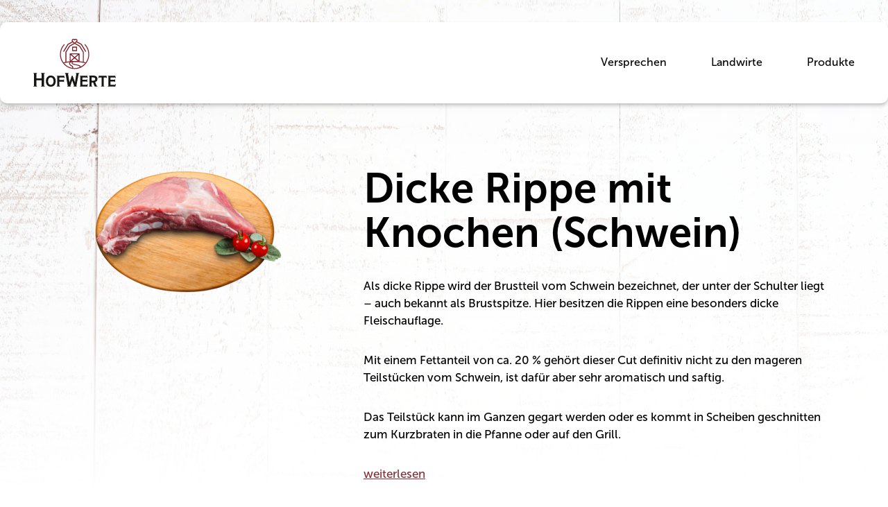

--- FILE ---
content_type: text/html; charset=UTF-8
request_url: https://hofwerte.de/produkte/dicke-rippe-mit-knochen/
body_size: 28447
content:
<!doctype html>
<html lang="de-DE">
  <head>
    <meta charset="utf-8">
    <meta name="viewport" content="width=device-width, initial-scale=1">
        <meta name='robots' content='index, follow, max-image-preview:large, max-snippet:-1, max-video-preview:-1' />

	<!-- This site is optimized with the Yoast SEO plugin v26.7 - https://yoast.com/wordpress/plugins/seo/ -->
	<title>Dicke Rippe mit Knochen (Schwein) &#8212; HofWerte</title>
	<link rel="canonical" href="https://hofwerte.de/produkte/dicke-rippe-mit-knochen/" />
	<meta property="og:locale" content="de_DE" />
	<meta property="og:type" content="article" />
	<meta property="og:title" content="Dicke Rippe mit Knochen (Schwein) &#8212; HofWerte" />
	<meta property="og:description" content="Als dicke Rippe wird der Brustteil vom Schwein bezeichnet, der unter der Schulter liegt – auch bekannt als Brustspitze. Hier besitzen die Rippen eine besonders dicke Fleischauflage. Mit einem Fettanteil von ca. 20 % gehört dieser Cut definitiv nicht zu den mageren Teilstücken vom Schwein, ist dafür aber sehr aromatisch und saftig. Das Teilstück kann" />
	<meta property="og:url" content="https://hofwerte.de/produkte/dicke-rippe-mit-knochen/" />
	<meta property="og:site_name" content="HofWerte" />
	<meta property="article:modified_time" content="2025-07-16T09:20:06+00:00" />
	<meta property="og:image" content="https://hofwerte.de/app/uploads/2024/03/Dicke-Rippe-mit-Knochen-1024x699.png" />
	<meta property="og:image:width" content="1024" />
	<meta property="og:image:height" content="699" />
	<meta property="og:image:type" content="image/png" />
	<meta name="twitter:card" content="summary_large_image" />
	<meta name="twitter:label1" content="Est. reading time" />
	<meta name="twitter:data1" content="1 Minute" />
	<script type="application/ld+json" class="yoast-schema-graph">{"@context":"https://schema.org","@graph":[{"@type":"Article","@id":"https://hofwerte.de/produkte/dicke-rippe-mit-knochen/#article","isPartOf":{"@id":"https://hofwerte.de/produkte/dicke-rippe-mit-knochen/"},"author":{"name":"mh","@id":"https://hofwerte.de/#/schema/person/81ed56696e5c4b0e44609b4af82d1140"},"headline":"Dicke Rippe mit Knochen (Schwein)","datePublished":"2024-03-12T08:20:14+00:00","dateModified":"2025-07-16T09:20:06+00:00","mainEntityOfPage":{"@id":"https://hofwerte.de/produkte/dicke-rippe-mit-knochen/"},"wordCount":80,"publisher":{"@id":"https://hofwerte.de/#organization"},"image":{"@id":"https://hofwerte.de/produkte/dicke-rippe-mit-knochen/#primaryimage"},"thumbnailUrl":"https://hofwerte.de/app/uploads/2024/03/Dicke-Rippe-mit-Knochen.png","inLanguage":"de-DE"},{"@type":["WebPage","ItemPage"],"@id":"https://hofwerte.de/produkte/dicke-rippe-mit-knochen/","url":"https://hofwerte.de/produkte/dicke-rippe-mit-knochen/","name":"Dicke Rippe mit Knochen (Schwein) &#8212; HofWerte","isPartOf":{"@id":"https://hofwerte.de/#website"},"primaryImageOfPage":{"@id":"https://hofwerte.de/produkte/dicke-rippe-mit-knochen/#primaryimage"},"image":{"@id":"https://hofwerte.de/produkte/dicke-rippe-mit-knochen/#primaryimage"},"thumbnailUrl":"https://hofwerte.de/app/uploads/2024/03/Dicke-Rippe-mit-Knochen.png","datePublished":"2024-03-12T08:20:14+00:00","dateModified":"2025-07-16T09:20:06+00:00","breadcrumb":{"@id":"https://hofwerte.de/produkte/dicke-rippe-mit-knochen/#breadcrumb"},"inLanguage":"de-DE","potentialAction":[{"@type":"ReadAction","target":["https://hofwerte.de/produkte/dicke-rippe-mit-knochen/"]}]},{"@type":"ImageObject","inLanguage":"de-DE","@id":"https://hofwerte.de/produkte/dicke-rippe-mit-knochen/#primaryimage","url":"https://hofwerte.de/app/uploads/2024/03/Dicke-Rippe-mit-Knochen.png","contentUrl":"https://hofwerte.de/app/uploads/2024/03/Dicke-Rippe-mit-Knochen.png","width":4117,"height":2810,"caption":"Dicke Rippe mit Knochen"},{"@type":"BreadcrumbList","@id":"https://hofwerte.de/produkte/dicke-rippe-mit-knochen/#breadcrumb","itemListElement":[{"@type":"ListItem","position":1,"name":"Home","item":"https://hofwerte.de/"},{"@type":"ListItem","position":2,"name":"Produkte","item":"https://hofwerte.de/produkte/"},{"@type":"ListItem","position":3,"name":"Dicke Rippe mit Knochen (Schwein)"}]},{"@type":"WebSite","@id":"https://hofwerte.de/#website","url":"https://hofwerte.de/","name":"HofWerte","description":"Genießen, was aus der Heimat kommt","publisher":{"@id":"https://hofwerte.de/#organization"},"potentialAction":[{"@type":"SearchAction","target":{"@type":"EntryPoint","urlTemplate":"https://hofwerte.de/search/{search_term_string}"},"query-input":{"@type":"PropertyValueSpecification","valueRequired":true,"valueName":"search_term_string"}}],"inLanguage":"de-DE"},{"@type":"Organization","@id":"https://hofwerte.de/#organization","name":"HofWerte","url":"https://hofwerte.de/","logo":{"@type":"ImageObject","inLanguage":"de-DE","@id":"https://hofwerte.de/#/schema/logo/image/","url":"https://hofwerte.de/app/uploads/2024/03/hofwerte_logo_rgb.png","contentUrl":"https://hofwerte.de/app/uploads/2024/03/hofwerte_logo_rgb.png","width":1200,"height":805,"caption":"HofWerte"},"image":{"@id":"https://hofwerte.de/#/schema/logo/image/"}},{"@type":"Person","@id":"https://hofwerte.de/#/schema/person/81ed56696e5c4b0e44609b4af82d1140","name":"mh","image":{"@type":"ImageObject","inLanguage":"de-DE","@id":"https://hofwerte.de/#/schema/person/image/","url":"https://secure.gravatar.com/avatar/3972f086743ee275860423f030773a2823947fdb6f1b97bb081dbcd9094a5c7d?s=96&d=mm&r=g","contentUrl":"https://secure.gravatar.com/avatar/3972f086743ee275860423f030773a2823947fdb6f1b97bb081dbcd9094a5c7d?s=96&d=mm&r=g","caption":"mh"}}]}</script>
	<!-- / Yoast SEO plugin. -->


<link rel='dns-prefetch' href='//www.googletagmanager.com' />
<style id='wp-img-auto-sizes-contain-inline-css'>
img:is([sizes=auto i],[sizes^="auto," i]){contain-intrinsic-size:3000px 1500px}
/*# sourceURL=wp-img-auto-sizes-contain-inline-css */
</style>
<style id='wp-block-paragraph-inline-css'>
.is-small-text{font-size:.875em}.is-regular-text{font-size:1em}.is-large-text{font-size:2.25em}.is-larger-text{font-size:3em}.has-drop-cap:not(:focus):first-letter{float:left;font-size:8.4em;font-style:normal;font-weight:100;line-height:.68;margin:.05em .1em 0 0;text-transform:uppercase}body.rtl .has-drop-cap:not(:focus):first-letter{float:none;margin-left:.1em}p.has-drop-cap.has-background{overflow:hidden}:root :where(p.has-background){padding:1.25em 2.375em}:where(p.has-text-color:not(.has-link-color)) a{color:inherit}p.has-text-align-left[style*="writing-mode:vertical-lr"],p.has-text-align-right[style*="writing-mode:vertical-rl"]{rotate:180deg}
/*# sourceURL=https://hofwerte.de/wp/wp-includes/blocks/paragraph/style.min.css */
</style>
<style id='wp-block-library-inline-css'>
:root{--wp-block-synced-color:#7a00df;--wp-block-synced-color--rgb:122,0,223;--wp-bound-block-color:var(--wp-block-synced-color);--wp-editor-canvas-background:#ddd;--wp-admin-theme-color:#007cba;--wp-admin-theme-color--rgb:0,124,186;--wp-admin-theme-color-darker-10:#006ba1;--wp-admin-theme-color-darker-10--rgb:0,107,160.5;--wp-admin-theme-color-darker-20:#005a87;--wp-admin-theme-color-darker-20--rgb:0,90,135;--wp-admin-border-width-focus:2px}@media (min-resolution:192dpi){:root{--wp-admin-border-width-focus:1.5px}}.wp-element-button{cursor:pointer}:root .has-very-light-gray-background-color{background-color:#eee}:root .has-very-dark-gray-background-color{background-color:#313131}:root .has-very-light-gray-color{color:#eee}:root .has-very-dark-gray-color{color:#313131}:root .has-vivid-green-cyan-to-vivid-cyan-blue-gradient-background{background:linear-gradient(135deg,#00d084,#0693e3)}:root .has-purple-crush-gradient-background{background:linear-gradient(135deg,#34e2e4,#4721fb 50%,#ab1dfe)}:root .has-hazy-dawn-gradient-background{background:linear-gradient(135deg,#faaca8,#dad0ec)}:root .has-subdued-olive-gradient-background{background:linear-gradient(135deg,#fafae1,#67a671)}:root .has-atomic-cream-gradient-background{background:linear-gradient(135deg,#fdd79a,#004a59)}:root .has-nightshade-gradient-background{background:linear-gradient(135deg,#330968,#31cdcf)}:root .has-midnight-gradient-background{background:linear-gradient(135deg,#020381,#2874fc)}:root{--wp--preset--font-size--normal:16px;--wp--preset--font-size--huge:42px}.has-regular-font-size{font-size:1em}.has-larger-font-size{font-size:2.625em}.has-normal-font-size{font-size:var(--wp--preset--font-size--normal)}.has-huge-font-size{font-size:var(--wp--preset--font-size--huge)}.has-text-align-center{text-align:center}.has-text-align-left{text-align:left}.has-text-align-right{text-align:right}.has-fit-text{white-space:nowrap!important}#end-resizable-editor-section{display:none}.aligncenter{clear:both}.items-justified-left{justify-content:flex-start}.items-justified-center{justify-content:center}.items-justified-right{justify-content:flex-end}.items-justified-space-between{justify-content:space-between}.screen-reader-text{border:0;clip-path:inset(50%);height:1px;margin:-1px;overflow:hidden;padding:0;position:absolute;width:1px;word-wrap:normal!important}.screen-reader-text:focus{background-color:#ddd;clip-path:none;color:#444;display:block;font-size:1em;height:auto;left:5px;line-height:normal;padding:15px 23px 14px;text-decoration:none;top:5px;width:auto;z-index:100000}html :where(.has-border-color){border-style:solid}html :where([style*=border-top-color]){border-top-style:solid}html :where([style*=border-right-color]){border-right-style:solid}html :where([style*=border-bottom-color]){border-bottom-style:solid}html :where([style*=border-left-color]){border-left-style:solid}html :where([style*=border-width]){border-style:solid}html :where([style*=border-top-width]){border-top-style:solid}html :where([style*=border-right-width]){border-right-style:solid}html :where([style*=border-bottom-width]){border-bottom-style:solid}html :where([style*=border-left-width]){border-left-style:solid}html :where(img[class*=wp-image-]){height:auto;max-width:100%}:where(figure){margin:0 0 1em}html :where(.is-position-sticky){--wp-admin--admin-bar--position-offset:var(--wp-admin--admin-bar--height,0px)}@media screen and (max-width:600px){html :where(.is-position-sticky){--wp-admin--admin-bar--position-offset:0px}}

/*# sourceURL=wp-block-library-inline-css */
</style><style id='wp-block-image-inline-css'>
.wp-block-image>a,.wp-block-image>figure>a{display:inline-block}.wp-block-image img{box-sizing:border-box;height:auto;max-width:100%;vertical-align:bottom}@media not (prefers-reduced-motion){.wp-block-image img.hide{visibility:hidden}.wp-block-image img.show{animation:show-content-image .4s}}.wp-block-image[style*=border-radius] img,.wp-block-image[style*=border-radius]>a{border-radius:inherit}.wp-block-image.has-custom-border img{box-sizing:border-box}.wp-block-image.aligncenter{text-align:center}.wp-block-image.alignfull>a,.wp-block-image.alignwide>a{width:100%}.wp-block-image.alignfull img,.wp-block-image.alignwide img{height:auto;width:100%}.wp-block-image .aligncenter,.wp-block-image .alignleft,.wp-block-image .alignright,.wp-block-image.aligncenter,.wp-block-image.alignleft,.wp-block-image.alignright{display:table}.wp-block-image .aligncenter>figcaption,.wp-block-image .alignleft>figcaption,.wp-block-image .alignright>figcaption,.wp-block-image.aligncenter>figcaption,.wp-block-image.alignleft>figcaption,.wp-block-image.alignright>figcaption{caption-side:bottom;display:table-caption}.wp-block-image .alignleft{float:left;margin:.5em 1em .5em 0}.wp-block-image .alignright{float:right;margin:.5em 0 .5em 1em}.wp-block-image .aligncenter{margin-left:auto;margin-right:auto}.wp-block-image :where(figcaption){margin-bottom:1em;margin-top:.5em}.wp-block-image.is-style-circle-mask img{border-radius:9999px}@supports ((-webkit-mask-image:none) or (mask-image:none)) or (-webkit-mask-image:none){.wp-block-image.is-style-circle-mask img{border-radius:0;-webkit-mask-image:url('data:image/svg+xml;utf8,<svg viewBox="0 0 100 100" xmlns="http://www.w3.org/2000/svg"><circle cx="50" cy="50" r="50"/></svg>');mask-image:url('data:image/svg+xml;utf8,<svg viewBox="0 0 100 100" xmlns="http://www.w3.org/2000/svg"><circle cx="50" cy="50" r="50"/></svg>');mask-mode:alpha;-webkit-mask-position:center;mask-position:center;-webkit-mask-repeat:no-repeat;mask-repeat:no-repeat;-webkit-mask-size:contain;mask-size:contain}}:root :where(.wp-block-image.is-style-rounded img,.wp-block-image .is-style-rounded img){border-radius:9999px}.wp-block-image figure{margin:0}.wp-lightbox-container{display:flex;flex-direction:column;position:relative}.wp-lightbox-container img{cursor:zoom-in}.wp-lightbox-container img:hover+button{opacity:1}.wp-lightbox-container button{align-items:center;backdrop-filter:blur(16px) saturate(180%);background-color:#5a5a5a40;border:none;border-radius:4px;cursor:zoom-in;display:flex;height:20px;justify-content:center;opacity:0;padding:0;position:absolute;right:16px;text-align:center;top:16px;width:20px;z-index:100}@media not (prefers-reduced-motion){.wp-lightbox-container button{transition:opacity .2s ease}}.wp-lightbox-container button:focus-visible{outline:3px auto #5a5a5a40;outline:3px auto -webkit-focus-ring-color;outline-offset:3px}.wp-lightbox-container button:hover{cursor:pointer;opacity:1}.wp-lightbox-container button:focus{opacity:1}.wp-lightbox-container button:focus,.wp-lightbox-container button:hover,.wp-lightbox-container button:not(:hover):not(:active):not(.has-background){background-color:#5a5a5a40;border:none}.wp-lightbox-overlay{box-sizing:border-box;cursor:zoom-out;height:100vh;left:0;overflow:hidden;position:fixed;top:0;visibility:hidden;width:100%;z-index:100000}.wp-lightbox-overlay .close-button{align-items:center;cursor:pointer;display:flex;justify-content:center;min-height:40px;min-width:40px;padding:0;position:absolute;right:calc(env(safe-area-inset-right) + 16px);top:calc(env(safe-area-inset-top) + 16px);z-index:5000000}.wp-lightbox-overlay .close-button:focus,.wp-lightbox-overlay .close-button:hover,.wp-lightbox-overlay .close-button:not(:hover):not(:active):not(.has-background){background:none;border:none}.wp-lightbox-overlay .lightbox-image-container{height:var(--wp--lightbox-container-height);left:50%;overflow:hidden;position:absolute;top:50%;transform:translate(-50%,-50%);transform-origin:top left;width:var(--wp--lightbox-container-width);z-index:9999999999}.wp-lightbox-overlay .wp-block-image{align-items:center;box-sizing:border-box;display:flex;height:100%;justify-content:center;margin:0;position:relative;transform-origin:0 0;width:100%;z-index:3000000}.wp-lightbox-overlay .wp-block-image img{height:var(--wp--lightbox-image-height);min-height:var(--wp--lightbox-image-height);min-width:var(--wp--lightbox-image-width);width:var(--wp--lightbox-image-width)}.wp-lightbox-overlay .wp-block-image figcaption{display:none}.wp-lightbox-overlay button{background:none;border:none}.wp-lightbox-overlay .scrim{background-color:#fff;height:100%;opacity:.9;position:absolute;width:100%;z-index:2000000}.wp-lightbox-overlay.active{visibility:visible}@media not (prefers-reduced-motion){.wp-lightbox-overlay.active{animation:turn-on-visibility .25s both}.wp-lightbox-overlay.active img{animation:turn-on-visibility .35s both}.wp-lightbox-overlay.show-closing-animation:not(.active){animation:turn-off-visibility .35s both}.wp-lightbox-overlay.show-closing-animation:not(.active) img{animation:turn-off-visibility .25s both}.wp-lightbox-overlay.zoom.active{animation:none;opacity:1;visibility:visible}.wp-lightbox-overlay.zoom.active .lightbox-image-container{animation:lightbox-zoom-in .4s}.wp-lightbox-overlay.zoom.active .lightbox-image-container img{animation:none}.wp-lightbox-overlay.zoom.active .scrim{animation:turn-on-visibility .4s forwards}.wp-lightbox-overlay.zoom.show-closing-animation:not(.active){animation:none}.wp-lightbox-overlay.zoom.show-closing-animation:not(.active) .lightbox-image-container{animation:lightbox-zoom-out .4s}.wp-lightbox-overlay.zoom.show-closing-animation:not(.active) .lightbox-image-container img{animation:none}.wp-lightbox-overlay.zoom.show-closing-animation:not(.active) .scrim{animation:turn-off-visibility .4s forwards}}@keyframes show-content-image{0%{visibility:hidden}99%{visibility:hidden}to{visibility:visible}}@keyframes turn-on-visibility{0%{opacity:0}to{opacity:1}}@keyframes turn-off-visibility{0%{opacity:1;visibility:visible}99%{opacity:0;visibility:visible}to{opacity:0;visibility:hidden}}@keyframes lightbox-zoom-in{0%{transform:translate(calc((-100vw + var(--wp--lightbox-scrollbar-width))/2 + var(--wp--lightbox-initial-left-position)),calc(-50vh + var(--wp--lightbox-initial-top-position))) scale(var(--wp--lightbox-scale))}to{transform:translate(-50%,-50%) scale(1)}}@keyframes lightbox-zoom-out{0%{transform:translate(-50%,-50%) scale(1);visibility:visible}99%{visibility:visible}to{transform:translate(calc((-100vw + var(--wp--lightbox-scrollbar-width))/2 + var(--wp--lightbox-initial-left-position)),calc(-50vh + var(--wp--lightbox-initial-top-position))) scale(var(--wp--lightbox-scale));visibility:hidden}}
/*# sourceURL=https://hofwerte.de/wp/wp-includes/blocks/image/style.min.css */
</style>
<style id='wp-block-columns-inline-css'>
.wp-block-columns{box-sizing:border-box;display:flex;flex-wrap:wrap!important}@media (min-width:782px){.wp-block-columns{flex-wrap:nowrap!important}}.wp-block-columns{align-items:normal!important}.wp-block-columns.are-vertically-aligned-top{align-items:flex-start}.wp-block-columns.are-vertically-aligned-center{align-items:center}.wp-block-columns.are-vertically-aligned-bottom{align-items:flex-end}@media (max-width:781px){.wp-block-columns:not(.is-not-stacked-on-mobile)>.wp-block-column{flex-basis:100%!important}}@media (min-width:782px){.wp-block-columns:not(.is-not-stacked-on-mobile)>.wp-block-column{flex-basis:0;flex-grow:1}.wp-block-columns:not(.is-not-stacked-on-mobile)>.wp-block-column[style*=flex-basis]{flex-grow:0}}.wp-block-columns.is-not-stacked-on-mobile{flex-wrap:nowrap!important}.wp-block-columns.is-not-stacked-on-mobile>.wp-block-column{flex-basis:0;flex-grow:1}.wp-block-columns.is-not-stacked-on-mobile>.wp-block-column[style*=flex-basis]{flex-grow:0}:where(.wp-block-columns){margin-bottom:1.75em}:where(.wp-block-columns.has-background){padding:1.25em 2.375em}.wp-block-column{flex-grow:1;min-width:0;overflow-wrap:break-word;word-break:break-word}.wp-block-column.is-vertically-aligned-top{align-self:flex-start}.wp-block-column.is-vertically-aligned-center{align-self:center}.wp-block-column.is-vertically-aligned-bottom{align-self:flex-end}.wp-block-column.is-vertically-aligned-stretch{align-self:stretch}.wp-block-column.is-vertically-aligned-bottom,.wp-block-column.is-vertically-aligned-center,.wp-block-column.is-vertically-aligned-top{width:100%}
/*# sourceURL=https://hofwerte.de/wp/wp-includes/blocks/columns/style.min.css */
</style>
<style id='wp-block-group-inline-css'>
.wp-block-group{box-sizing:border-box}:where(.wp-block-group.wp-block-group-is-layout-constrained){position:relative}
/*# sourceURL=https://hofwerte.de/wp/wp-includes/blocks/group/style.min.css */
</style>
<style id='global-styles-inline-css'>
:root{--wp--preset--aspect-ratio--square: 1;--wp--preset--aspect-ratio--4-3: 4/3;--wp--preset--aspect-ratio--3-4: 3/4;--wp--preset--aspect-ratio--3-2: 3/2;--wp--preset--aspect-ratio--2-3: 2/3;--wp--preset--aspect-ratio--16-9: 16/9;--wp--preset--aspect-ratio--9-16: 9/16;--wp--preset--color--black: #000;--wp--preset--color--cyan-bluish-gray: #abb8c3;--wp--preset--color--white: #fff;--wp--preset--color--pale-pink: #f78da7;--wp--preset--color--vivid-red: #cf2e2e;--wp--preset--color--luminous-vivid-orange: #ff6900;--wp--preset--color--luminous-vivid-amber: #fcb900;--wp--preset--color--light-green-cyan: #7bdcb5;--wp--preset--color--vivid-green-cyan: #00d084;--wp--preset--color--pale-cyan-blue: #8ed1fc;--wp--preset--color--vivid-cyan-blue: #0693e3;--wp--preset--color--vivid-purple: #9b51e0;--wp--preset--color--transparent: transparent;--wp--preset--color--grey: #333;--wp--preset--color--red: #823239;--wp--preset--color--light-grey: #00000029;--wp--preset--color--dark-grey: #a8a8a8;--wp--preset--gradient--vivid-cyan-blue-to-vivid-purple: linear-gradient(135deg,rgb(6,147,227) 0%,rgb(155,81,224) 100%);--wp--preset--gradient--light-green-cyan-to-vivid-green-cyan: linear-gradient(135deg,rgb(122,220,180) 0%,rgb(0,208,130) 100%);--wp--preset--gradient--luminous-vivid-amber-to-luminous-vivid-orange: linear-gradient(135deg,rgb(252,185,0) 0%,rgb(255,105,0) 100%);--wp--preset--gradient--luminous-vivid-orange-to-vivid-red: linear-gradient(135deg,rgb(255,105,0) 0%,rgb(207,46,46) 100%);--wp--preset--gradient--very-light-gray-to-cyan-bluish-gray: linear-gradient(135deg,rgb(238,238,238) 0%,rgb(169,184,195) 100%);--wp--preset--gradient--cool-to-warm-spectrum: linear-gradient(135deg,rgb(74,234,220) 0%,rgb(151,120,209) 20%,rgb(207,42,186) 40%,rgb(238,44,130) 60%,rgb(251,105,98) 80%,rgb(254,248,76) 100%);--wp--preset--gradient--blush-light-purple: linear-gradient(135deg,rgb(255,206,236) 0%,rgb(152,150,240) 100%);--wp--preset--gradient--blush-bordeaux: linear-gradient(135deg,rgb(254,205,165) 0%,rgb(254,45,45) 50%,rgb(107,0,62) 100%);--wp--preset--gradient--luminous-dusk: linear-gradient(135deg,rgb(255,203,112) 0%,rgb(199,81,192) 50%,rgb(65,88,208) 100%);--wp--preset--gradient--pale-ocean: linear-gradient(135deg,rgb(255,245,203) 0%,rgb(182,227,212) 50%,rgb(51,167,181) 100%);--wp--preset--gradient--electric-grass: linear-gradient(135deg,rgb(202,248,128) 0%,rgb(113,206,126) 100%);--wp--preset--gradient--midnight: linear-gradient(135deg,rgb(2,3,129) 0%,rgb(40,116,252) 100%);--wp--preset--font-size--small: 13px;--wp--preset--font-size--medium: 20px;--wp--preset--font-size--large: 36px;--wp--preset--font-size--x-large: 42px;--wp--preset--font-size--xs: 0.75rem;--wp--preset--font-size--sm: 0.875rem;--wp--preset--font-size--base: 1rem;--wp--preset--font-size--lg: 1.125rem;--wp--preset--font-size--xl: 1.25rem;--wp--preset--font-size--2-xl: 1.5rem;--wp--preset--font-size--3-xl: 1.875rem;--wp--preset--font-size--4-xl: 2.25rem;--wp--preset--font-size--5-xl: 3rem;--wp--preset--font-size--6-xl: 3.75rem;--wp--preset--font-size--7-xl: 4.5rem;--wp--preset--font-size--8-xl: 6rem;--wp--preset--font-size--9-xl: 8rem;--wp--preset--font-family--sans: "MuseoSans",ui-sans-serif,system-ui,-apple-system,BlinkMacSystemFont,"Segoe UI",Roboto,"Helvetica Neue",Arial,"Noto Sans",sans-serif,"Apple Color Emoji","Segoe UI Emoji","Segoe UI Symbol","Noto Color Emoji";--wp--preset--font-family--serif: ui-serif,Georgia,Cambria,"Times New Roman",Times,serif;--wp--preset--font-family--mono: ui-monospace,SFMono-Regular,Menlo,Monaco,Consolas,"Liberation Mono","Courier New",monospace;--wp--preset--spacing--20: 5rem;--wp--preset--spacing--30: 0.67rem;--wp--preset--spacing--40: 10rem;--wp--preset--spacing--50: 1.5rem;--wp--preset--spacing--60: 15rem;--wp--preset--spacing--70: 3.38rem;--wp--preset--spacing--80: 20rem;--wp--preset--spacing--0: 0px;--wp--preset--spacing--1: 0.25rem;--wp--preset--spacing--2: 0.5rem;--wp--preset--spacing--3: 0.75rem;--wp--preset--spacing--4: 1rem;--wp--preset--spacing--5: 1.25rem;--wp--preset--spacing--6: 1.5rem;--wp--preset--spacing--7: 1.75rem;--wp--preset--spacing--8: 2rem;--wp--preset--spacing--9: 2.25rem;--wp--preset--spacing--10: 2.5rem;--wp--preset--spacing--11: 2.75rem;--wp--preset--spacing--12: 3rem;--wp--preset--spacing--14: 3.5rem;--wp--preset--spacing--16: 4rem;--wp--preset--spacing--24: 6rem;--wp--preset--spacing--28: 7rem;--wp--preset--spacing--32: 8rem;--wp--preset--spacing--36: 9rem;--wp--preset--spacing--44: 11rem;--wp--preset--spacing--48: 12rem;--wp--preset--spacing--52: 13rem;--wp--preset--spacing--56: 14rem;--wp--preset--spacing--64: 16rem;--wp--preset--spacing--72: 18rem;--wp--preset--spacing--96: 24rem;--wp--preset--spacing--px: 1px;--wp--preset--spacing--0-5: 0.125rem;--wp--preset--spacing--1-5: 0.375rem;--wp--preset--spacing--2-5: 0.625rem;--wp--preset--spacing--3-5: 0.875rem;--wp--preset--shadow--natural: 6px 6px 9px rgba(0, 0, 0, 0.2);--wp--preset--shadow--deep: 12px 12px 50px rgba(0, 0, 0, 0.4);--wp--preset--shadow--sharp: 6px 6px 0px rgba(0, 0, 0, 0.2);--wp--preset--shadow--outlined: 6px 6px 0px -3px rgb(255, 255, 255), 6px 6px rgb(0, 0, 0);--wp--preset--shadow--crisp: 6px 6px 0px rgb(0, 0, 0);}:where(body) { margin: 0; }.wp-site-blocks > .alignleft { float: left; margin-right: 2em; }.wp-site-blocks > .alignright { float: right; margin-left: 2em; }.wp-site-blocks > .aligncenter { justify-content: center; margin-left: auto; margin-right: auto; }:where(.is-layout-flex){gap: 0.5em;}:where(.is-layout-grid){gap: 0.5em;}.is-layout-flow > .alignleft{float: left;margin-inline-start: 0;margin-inline-end: 2em;}.is-layout-flow > .alignright{float: right;margin-inline-start: 2em;margin-inline-end: 0;}.is-layout-flow > .aligncenter{margin-left: auto !important;margin-right: auto !important;}.is-layout-constrained > .alignleft{float: left;margin-inline-start: 0;margin-inline-end: 2em;}.is-layout-constrained > .alignright{float: right;margin-inline-start: 2em;margin-inline-end: 0;}.is-layout-constrained > .aligncenter{margin-left: auto !important;margin-right: auto !important;}.is-layout-constrained > :where(:not(.alignleft):not(.alignright):not(.alignfull)){margin-left: auto !important;margin-right: auto !important;}body .is-layout-flex{display: flex;}.is-layout-flex{flex-wrap: wrap;align-items: center;}.is-layout-flex > :is(*, div){margin: 0;}body .is-layout-grid{display: grid;}.is-layout-grid > :is(*, div){margin: 0;}body{font-family: var(--wp--preset--font-family--sans);padding-top: 0px;padding-right: 0px;padding-bottom: 0px;padding-left: 0px;}a:where(:not(.wp-element-button)){text-decoration: underline;}:root :where(.wp-element-button, .wp-block-button__link){background-color: #32373c;border-width: 0;color: #fff;font-family: inherit;font-size: inherit;font-style: inherit;font-weight: inherit;letter-spacing: inherit;line-height: inherit;padding-top: calc(0.667em + 2px);padding-right: calc(1.333em + 2px);padding-bottom: calc(0.667em + 2px);padding-left: calc(1.333em + 2px);text-decoration: none;text-transform: inherit;}.has-black-color{color: var(--wp--preset--color--black) !important;}.has-cyan-bluish-gray-color{color: var(--wp--preset--color--cyan-bluish-gray) !important;}.has-white-color{color: var(--wp--preset--color--white) !important;}.has-pale-pink-color{color: var(--wp--preset--color--pale-pink) !important;}.has-vivid-red-color{color: var(--wp--preset--color--vivid-red) !important;}.has-luminous-vivid-orange-color{color: var(--wp--preset--color--luminous-vivid-orange) !important;}.has-luminous-vivid-amber-color{color: var(--wp--preset--color--luminous-vivid-amber) !important;}.has-light-green-cyan-color{color: var(--wp--preset--color--light-green-cyan) !important;}.has-vivid-green-cyan-color{color: var(--wp--preset--color--vivid-green-cyan) !important;}.has-pale-cyan-blue-color{color: var(--wp--preset--color--pale-cyan-blue) !important;}.has-vivid-cyan-blue-color{color: var(--wp--preset--color--vivid-cyan-blue) !important;}.has-vivid-purple-color{color: var(--wp--preset--color--vivid-purple) !important;}.has-transparent-color{color: var(--wp--preset--color--transparent) !important;}.has-grey-color{color: var(--wp--preset--color--grey) !important;}.has-red-color{color: var(--wp--preset--color--red) !important;}.has-light-grey-color{color: var(--wp--preset--color--light-grey) !important;}.has-dark-grey-color{color: var(--wp--preset--color--dark-grey) !important;}.has-black-background-color{background-color: var(--wp--preset--color--black) !important;}.has-cyan-bluish-gray-background-color{background-color: var(--wp--preset--color--cyan-bluish-gray) !important;}.has-white-background-color{background-color: var(--wp--preset--color--white) !important;}.has-pale-pink-background-color{background-color: var(--wp--preset--color--pale-pink) !important;}.has-vivid-red-background-color{background-color: var(--wp--preset--color--vivid-red) !important;}.has-luminous-vivid-orange-background-color{background-color: var(--wp--preset--color--luminous-vivid-orange) !important;}.has-luminous-vivid-amber-background-color{background-color: var(--wp--preset--color--luminous-vivid-amber) !important;}.has-light-green-cyan-background-color{background-color: var(--wp--preset--color--light-green-cyan) !important;}.has-vivid-green-cyan-background-color{background-color: var(--wp--preset--color--vivid-green-cyan) !important;}.has-pale-cyan-blue-background-color{background-color: var(--wp--preset--color--pale-cyan-blue) !important;}.has-vivid-cyan-blue-background-color{background-color: var(--wp--preset--color--vivid-cyan-blue) !important;}.has-vivid-purple-background-color{background-color: var(--wp--preset--color--vivid-purple) !important;}.has-transparent-background-color{background-color: var(--wp--preset--color--transparent) !important;}.has-grey-background-color{background-color: var(--wp--preset--color--grey) !important;}.has-red-background-color{background-color: var(--wp--preset--color--red) !important;}.has-light-grey-background-color{background-color: var(--wp--preset--color--light-grey) !important;}.has-dark-grey-background-color{background-color: var(--wp--preset--color--dark-grey) !important;}.has-black-border-color{border-color: var(--wp--preset--color--black) !important;}.has-cyan-bluish-gray-border-color{border-color: var(--wp--preset--color--cyan-bluish-gray) !important;}.has-white-border-color{border-color: var(--wp--preset--color--white) !important;}.has-pale-pink-border-color{border-color: var(--wp--preset--color--pale-pink) !important;}.has-vivid-red-border-color{border-color: var(--wp--preset--color--vivid-red) !important;}.has-luminous-vivid-orange-border-color{border-color: var(--wp--preset--color--luminous-vivid-orange) !important;}.has-luminous-vivid-amber-border-color{border-color: var(--wp--preset--color--luminous-vivid-amber) !important;}.has-light-green-cyan-border-color{border-color: var(--wp--preset--color--light-green-cyan) !important;}.has-vivid-green-cyan-border-color{border-color: var(--wp--preset--color--vivid-green-cyan) !important;}.has-pale-cyan-blue-border-color{border-color: var(--wp--preset--color--pale-cyan-blue) !important;}.has-vivid-cyan-blue-border-color{border-color: var(--wp--preset--color--vivid-cyan-blue) !important;}.has-vivid-purple-border-color{border-color: var(--wp--preset--color--vivid-purple) !important;}.has-transparent-border-color{border-color: var(--wp--preset--color--transparent) !important;}.has-grey-border-color{border-color: var(--wp--preset--color--grey) !important;}.has-red-border-color{border-color: var(--wp--preset--color--red) !important;}.has-light-grey-border-color{border-color: var(--wp--preset--color--light-grey) !important;}.has-dark-grey-border-color{border-color: var(--wp--preset--color--dark-grey) !important;}.has-vivid-cyan-blue-to-vivid-purple-gradient-background{background: var(--wp--preset--gradient--vivid-cyan-blue-to-vivid-purple) !important;}.has-light-green-cyan-to-vivid-green-cyan-gradient-background{background: var(--wp--preset--gradient--light-green-cyan-to-vivid-green-cyan) !important;}.has-luminous-vivid-amber-to-luminous-vivid-orange-gradient-background{background: var(--wp--preset--gradient--luminous-vivid-amber-to-luminous-vivid-orange) !important;}.has-luminous-vivid-orange-to-vivid-red-gradient-background{background: var(--wp--preset--gradient--luminous-vivid-orange-to-vivid-red) !important;}.has-very-light-gray-to-cyan-bluish-gray-gradient-background{background: var(--wp--preset--gradient--very-light-gray-to-cyan-bluish-gray) !important;}.has-cool-to-warm-spectrum-gradient-background{background: var(--wp--preset--gradient--cool-to-warm-spectrum) !important;}.has-blush-light-purple-gradient-background{background: var(--wp--preset--gradient--blush-light-purple) !important;}.has-blush-bordeaux-gradient-background{background: var(--wp--preset--gradient--blush-bordeaux) !important;}.has-luminous-dusk-gradient-background{background: var(--wp--preset--gradient--luminous-dusk) !important;}.has-pale-ocean-gradient-background{background: var(--wp--preset--gradient--pale-ocean) !important;}.has-electric-grass-gradient-background{background: var(--wp--preset--gradient--electric-grass) !important;}.has-midnight-gradient-background{background: var(--wp--preset--gradient--midnight) !important;}.has-small-font-size{font-size: var(--wp--preset--font-size--small) !important;}.has-medium-font-size{font-size: var(--wp--preset--font-size--medium) !important;}.has-large-font-size{font-size: var(--wp--preset--font-size--large) !important;}.has-x-large-font-size{font-size: var(--wp--preset--font-size--x-large) !important;}.has-xs-font-size{font-size: var(--wp--preset--font-size--xs) !important;}.has-sm-font-size{font-size: var(--wp--preset--font-size--sm) !important;}.has-base-font-size{font-size: var(--wp--preset--font-size--base) !important;}.has-lg-font-size{font-size: var(--wp--preset--font-size--lg) !important;}.has-xl-font-size{font-size: var(--wp--preset--font-size--xl) !important;}.has-2-xl-font-size{font-size: var(--wp--preset--font-size--2-xl) !important;}.has-3-xl-font-size{font-size: var(--wp--preset--font-size--3-xl) !important;}.has-4-xl-font-size{font-size: var(--wp--preset--font-size--4-xl) !important;}.has-5-xl-font-size{font-size: var(--wp--preset--font-size--5-xl) !important;}.has-6-xl-font-size{font-size: var(--wp--preset--font-size--6-xl) !important;}.has-7-xl-font-size{font-size: var(--wp--preset--font-size--7-xl) !important;}.has-8-xl-font-size{font-size: var(--wp--preset--font-size--8-xl) !important;}.has-9-xl-font-size{font-size: var(--wp--preset--font-size--9-xl) !important;}.has-sans-font-family{font-family: var(--wp--preset--font-family--sans) !important;}.has-serif-font-family{font-family: var(--wp--preset--font-family--serif) !important;}.has-mono-font-family{font-family: var(--wp--preset--font-family--mono) !important;}
:where(.wp-block-columns.is-layout-flex){gap: 2em;}:where(.wp-block-columns.is-layout-grid){gap: 2em;}
/*# sourceURL=global-styles-inline-css */
</style>
<style id='core-block-supports-inline-css'>
.wp-elements-f9c9ad5ba857c273fd76b23743ac8af5 a:where(:not(.wp-element-button)){color:var(--wp--preset--color--dark-grey);}.wp-container-core-group-is-layout-8cf370e7{flex-direction:column;align-items:flex-start;}.wp-container-core-columns-is-layout-9d6595d7{flex-wrap:nowrap;}.wp-container-core-group-is-layout-ad2f72ca{flex-wrap:nowrap;}
/*# sourceURL=core-block-supports-inline-css */
</style>

<link rel="stylesheet" href="https://hofwerte.de/app/themes/hofwerte/public/css/app.24ed6f.css"><link rel="stylesheet" href="https://hofwerte.de/app/themes/hofwerte/app/hofwerte-extra.css?ver=1767999563">
<!-- Google tag (gtag.js) snippet added by Site Kit -->
<!-- Google Analytics snippet added by Site Kit -->
<script src="https://www.googletagmanager.com/gtag/js?id=GT-M348VKSB" async></script><script>
window.dataLayer = window.dataLayer || [];function gtag(){dataLayer.push(arguments);}
gtag("set","linker",{"domains":["hofwerte.de"]});
gtag("js", new Date());
gtag("set", "developer_id.dZTNiMT", true);
gtag("config", "GT-M348VKSB");
//# sourceURL=google_gtagjs-js-after
</script><meta name="generator" content="Site Kit by Google 1.168.0" /><!-- Livewire Styles --><style >[wire\:loading][wire\:loading], [wire\:loading\.delay][wire\:loading\.delay], [wire\:loading\.inline-block][wire\:loading\.inline-block], [wire\:loading\.inline][wire\:loading\.inline], [wire\:loading\.block][wire\:loading\.block], [wire\:loading\.flex][wire\:loading\.flex], [wire\:loading\.table][wire\:loading\.table], [wire\:loading\.grid][wire\:loading\.grid], [wire\:loading\.inline-flex][wire\:loading\.inline-flex] {display: none;}[wire\:loading\.delay\.none][wire\:loading\.delay\.none], [wire\:loading\.delay\.shortest][wire\:loading\.delay\.shortest], [wire\:loading\.delay\.shorter][wire\:loading\.delay\.shorter], [wire\:loading\.delay\.short][wire\:loading\.delay\.short], [wire\:loading\.delay\.default][wire\:loading\.delay\.default], [wire\:loading\.delay\.long][wire\:loading\.delay\.long], [wire\:loading\.delay\.longer][wire\:loading\.delay\.longer], [wire\:loading\.delay\.longest][wire\:loading\.delay\.longest] {display: none;}[wire\:offline][wire\:offline] {display: none;}[wire\:dirty]:not(textarea):not(input):not(select) {display: none;}:root {--livewire-progress-bar-color: #2299dd;}[x-cloak] {display: none !important;}[wire\:cloak] {display: none !important;}dialog#livewire-error::backdrop {background-color: rgba(0, 0, 0, .6);}</style>		<style id="wp-custom-css">
			/* Customizer Additional CSS */

		</style>
		    <link rel="apple-touch-icon" sizes="180x180" href="/apple-touch-icon.png">
    <link rel="icon" type="image/png" sizes="32x32" href="/favicon-32x32.png">
    <link rel="icon" type="image/png" sizes="16x16" href="/favicon-16x16.png">
    <link rel="manifest" href="/site.webmanifest">
    <link rel="mask-icon" href="/safari-pinned-tab.svg" color="#5bbad5">
    <meta name="msapplication-TileColor" content="#da532c">
    <meta name="theme-color" content="#ffffff">
  </head>

  <body class="wp-singular product-template-default single single-product postid-1157 wp-embed-responsive wp-theme-hofwerte antialiased mt-28 md:mt-0 dicke-rippe-mit-knochen">
    
    <div id="app">
      <a class="skip-menu sr-only focus:not-sr-only" href="#main">
        Direkt zum Inhalt wechseln
      </a>

      <header x-data="{ open: false }" role="banner"
  class="py-4 md:py-6 md:px-12 absolute rounded-none bg-white md:shadow-md md:drop-shadow-md top-0 left-1/2 transform -translate-x-1/2 w-full z-50 md:container md:rounded-[10px] md:top-8">

  <div class="container md:!px-0 flex flex-row justify-between items-baseline md:items-center">
    <a href="https://hofwerte.de/" aria-label="HofWerte">
      <svg xmlns="http://www.w3.org/2000/svg" width="119.238" height="68.565"><path fill="#161615" d="M16.672 68.343h-5.6v-.5c.836 0 1.06-.277 1.06-1.249v-7.107h-7.56v7.107c0 .972.223 1.249 1.031 1.249v.5H.028v-.5c.836 0 1.059-.277 1.059-1.249V50.632c0-.972-.251-1.222-1.087-1.222v-.5h5.6v.5c-.808 0-1.031.25-1.031 1.222V56.6h7.555v-5.968c0-.972-.223-1.222-1.06-1.222v-.5h5.6v.5c-.808 0-1.06.25-1.06 1.222v15.962c0 .972.251 1.249 1.06 1.249Z" data-name="Pfad 25"/><path fill="#161615" d="M25.286 68.537c-4.377 0-7.081-3.054-7.081-7.967 0-4.692 2.76-7.995 7.081-7.995 4.349 0 7.081 3.3 7.081 7.995 0 4.746-2.509 7.967-7.081 7.967m0-13.3c-2.4 0-3.959 2-3.959 5.33 0 2.915 1.366 5.33 3.959 5.33 2.621 0 3.959-2.443 3.959-5.3 0-3.137-1.366-5.357-3.959-5.357" data-name="Pfad 26"/><path fill="#161615" d="m45.359 56.101-.53.166c-.279-.694-.558-.944-1.533-.944h-5.631v3.47h5.408c.558 0 .781-.222.781-.722h.5v3.887h-.5c0-.472-.306-.666-.808-.666h-5.381v5.524c0 .777.25 1.027.892 1.027v.5H33.79v-.5c.585 0 .864-.222.864-1.027V54.13c0-.639-.223-.805-.864-.805v-.5h9.4a3.52 3.52 0 0 0 1.366-.195Z" data-name="Pfad 27"/><path fill="#161615" d="M66.519 49.411c-.613 0-.975.333-1.115 1.138l-2.872 15.24a8.894 8.894 0 0 0-.251 1.5.608.608 0 0 0 .613.555v.5h-4.765v-.5a.549.549 0 0 0 .613-.583 5.987 5.987 0 0 0-.446-1.638l-2.035-5.829h-.14l-2.091 6.051a5.214 5.214 0 0 0-.362 1.443.58.58 0 0 0 .586.555v.5H49.18v-.5c.418 0 .586-.194.586-.611a11.554 11.554 0 0 0-.279-1.61l-2.816-15.074c-.167-.944-.586-1.138-1.031-1.138v-.5h5.381v.5c-.53 0-.836.083-.836.472a4.079 4.079 0 0 0 .056.583l1.951 11.992h.056s2.453-6.829 3.346-9.633h1.226c.892 2.72 3.373 9.41 3.373 9.41h.056l1.812-11.576c.028-.249.056-.472.056-.638 0-.444-.251-.611-.809-.611v-.5h5.213Z" data-name="Pfad 28"/><path fill="#161615" d="m78.814 64.817-.864 3.748a3.146 3.146 0 0 0-1.254-.222h-9.563v-.5c.725 0 .864-.194.864-.944v-12.66c0-.75-.139-.916-.864-.916v-.5h9.646a3.492 3.492 0 0 0 1.115-.167l.808 3.442-.529.167a1.312 1.312 0 0 0-1.422-.944h-5.743v3.276h5.409c.641 0 .836-.166.892-.722h.5v3.914h-.5c-.056-.611-.2-.694-.892-.694h-5.409v4.747h5.882c.836 0 1.143-.5 1.366-1.193Z" data-name="Pfad 29"/><path fill="#161615" d="M92.81 68.342h-4.042a25.608 25.608 0 0 1-2.258-5.691c-.335.028-.725.028-1.115.028s-.808 0-1.143-.028v4.275c0 .75.139.916.836.916v.5h-4.711v-.5c.725 0 .864-.166.864-.916V54.074c0-.583-.167-.777-.864-.777v-.472c1.477-.083 4.182-.249 5.381-.249 4.321 0 6.886 1.388 6.886 5.107a4.616 4.616 0 0 1-3.29 4.22 27.373 27.373 0 0 0 2.425 5.5c.195.333.446.444 1.031.444Zm-6.774-13.1c-.586 0-1.227.027-1.784.055v4.664c.39.027 1.282.055 1.923.055 2.174 0 3.345-.944 3.345-2.332 0-1.61-.975-2.443-3.484-2.443" data-name="Pfad 30"/><path fill="#161615" d="m106.441 56.1-.53.166a1.321 1.321 0 0 0-1.31-.944h-2.927V66.87c0 .833.25.972.892.972v.5h-4.8v-.5c.642 0 .92-.166.92-.972V55.323h-2.9a1.31 1.31 0 0 0-1.338.944l-.529-.166.808-3.442a3.423 3.423 0 0 0 1.2.167h8.7a3.617 3.617 0 0 0 1-.167Z" data-name="Pfad 31"/><path fill="#161615" d="m119.238 64.817-.864 3.748a3.145 3.145 0 0 0-1.254-.222h-9.563v-.5c.725 0 .864-.194.864-.944v-12.66c0-.75-.139-.916-.864-.916v-.5h9.646a3.491 3.491 0 0 0 1.115-.167l.808 3.442-.529.167a1.312 1.312 0 0 0-1.422-.944h-5.743v3.276h5.409c.641 0 .836-.166.892-.722h.5v3.914h-.5c-.056-.611-.2-.694-.892-.694h-5.409v4.747h5.882c.836 0 1.143-.5 1.366-1.193Z" data-name="Pfad 32"/><path fill="#821e28" d="M75.117 7.824a.627.627 0 0 0-.919.852.174.174 0 0 1 .021.023 19.7 19.7 0 0 1 1.5 25.088 59.718 59.718 0 0 0-2.739-.625V19.1a.69.69 0 0 0-.1-.363l-5.444-8.8a.7.7 0 0 0-.26-.245L60.86 6.266c.406-.377.934-.87 1.41-1.322l6.569 3.423 6.087 9.841a.71.71 0 0 0 1.209-.742L69.94 7.461a.714.714 0 0 0-.277-.256L63.316 3.9a2.27 2.27 0 0 0 .538-1.475A2.5 2.5 0 0 0 61.294 0a2.661 2.661 0 0 0-1.639.56 2.662 2.662 0 0 0-1.64-.56 2.5 2.5 0 0 0-2.563 2.423 2.269 2.269 0 0 0 .586 1.535l-6.232 3.247a.714.714 0 0 0-.277.256l-6.194 10.006a.71.71 0 0 0 1.21.742l6.087-9.841L57.094 5c.466.441.972.913 1.362 1.275l-6.3 3.417a.7.7 0 0 0-.259.245l-5.445 8.8a.694.694 0 0 0-.1.363v14.075c-.919.19-1.834.392-2.742.621a19.7 19.7 0 0 1 1.524-25.114h-.005a.621.621 0 0 0 .165-.415.632.632 0 0 0-1.084-.438 20.92 20.92 0 0 0-5.672 14.343 20.511 20.511 0 0 0 3.711 11.907l.594.814a21.254 21.254 0 0 0 4.347 4.268 21 21 0 0 0 12.137 4.037h.049c.094 0 .188.006.283.006a21 21 0 0 0 16.821-8.309l.073-.1.478-.655a20.965 20.965 0 0 0-1.916-26.311M57.058 3.073a.92.92 0 0 1-.249-.651 1.141 1.141 0 0 1 1.2-1.066 1.226 1.226 0 0 1 1.056.561.711.711 0 0 0 1.167 0 1.224 1.224 0 0 1 1.056-.561 1.142 1.142 0 0 1 1.2 1.066.92.92 0 0 1-.249.651c-.518.53-1.91 1.825-2.592 2.457-.68-.63-2.074-1.927-2.592-2.457M47.742 19.3l5.244-8.476L59.663 7.2l6.677 3.621 5.243 8.476V32.9a62.48 62.48 0 0 0-3.437-.534l-1.356-.146V21.479a.712.712 0 0 0-.714-.71H53.25a.712.712 0 0 0-.713.71v10.738l-1.356.146c-1.152.147-2.3.33-3.439.539Zm9.826 12.559H55.16l4.5-3.894 4.5 3.894h-2.408q-2.095-.065-4.19 0m1.007-4.835-4.61 3.988v-7.975Zm-3.414-4.836h9.006l-4.5 3.894ZM52.54 33.476Zm8.205-6.453 4.611-3.988v7.976ZM44.612 35.06c-.037-.042-.075-.085-.11-.128l-.045-.055a62.483 62.483 0 0 1 6.723-1.242c.4-.054 1.043-.17 1.449-.214a2.6 2.6 0 0 0-.936 2.159c.157 1.324 1.364 2.6 3.689 3.9a1.748 1.748 0 0 1 .937 1.05 1.932 1.932 0 0 1-.234 1.074 20.163 20.163 0 0 1-11.473-6.544m12.8 6.716Zm8.944-1.035-.449.153a20.414 20.414 0 0 1-5.936 1.043h-.315c-.576 0-1.15-.032-1.722-.083l-.417-.065a2.877 2.877 0 0 0 .086-1.566 3 3 0 0 0-1.577-1.9c-2.371-1.325-2.954-2.311-3.026-2.9a1.679 1.679 0 0 1 .7-1.4 2.834 2.834 0 0 1 1.222-.644 4.645 4.645 0 0 1 .819-.1h.165a1.866 1.866 0 0 0-.44.586 1.735 1.735 0 0 0 .63 2.052c1.275 1.183 3.6 1.578 5.855 1.959 3.108.528 5.072 1.051 5.309 2.5-.347.146-.547.233-.9.361m8.471-5.818A19.662 19.662 0 0 1 68.55 39.8c-.579-2.134-3.533-2.635-6.391-3.12-1.953-.332-4.167-.708-5.188-1.655a.842.842 0 0 1-.267-.857c.093-.212.37-.835 2.108-.89h5.922q1.711.131 3.412.354a62.5 62.5 0 0 1 6.723 1.242c-.013.015-.024.031-.038.046" data-name="Pfad 33"/><path fill="#821e28" d="M56.781 17.599h5.763a.7.7 0 0 0 .7-.694v-4.987a.7.7 0 0 0-.7-.694h-5.763a.7.7 0 0 0-.7.694v4.987a.7.7 0 0 0 .7.694m.7-4.987h4.371v3.6h-4.371Z" data-name="Pfad 34"/></svg>    </a>

    <button
      x-on:click="open = ! open"
      class="md:hidden p-4 acc-toggle-menu"
      type="button"
      :aria-expanded="open.toString()"
      aria-controls="main-menu"
      aria-label="Toggle navigation menu"
    >
      <svg
        class="w-8 h-8"
        x-show="!open"
        xmlns="http://www.w3.org/2000/svg"
        viewBox="0 0 24 24"
        fill="none"
        stroke="currentColor"
        stroke-width="2"
        stroke-linecap="round"
        stroke-linejoin="round"
        aria-hidden="true"
        focusable="false"
      >
        <line x1="4" x2="20" y1="12" y2="12" />
        <line x1="4" x2="20" y1="6"  y2="6" />
        <line x1="4" x2="20" y1="18" y2="18" />
      </svg>

      <svg
        x-cloak
        class="w-8 h-8"
        x-show="open"
        xmlns="http://www.w3.org/2000/svg"
        viewBox="0 0 24 24"
        fill="none"
        stroke="currentColor"
        stroke-width="2"
        stroke-linecap="round"
        stroke-linejoin="round"
        aria-hidden="true"
        focusable="false"
      >
        <path d="M18 6 6 18" />
        <path d="m6 6 12 12" />
      </svg>
    </button>

          <nav class="hidden md:flex"
           aria-label="Hauptmenü">
        <div class="menu-hauptmenue-container"><ul id="menu-hauptmenue" class="md-menu nav flex space-x-8 lg:space-x-16"><li id="menu-item-294" class="menu-item menu-item-type-post_type menu-item-object-page menu-item-294"><a href="https://hofwerte.de/versprechen/">Versprechen</a></li>
<li id="menu-item-8" class="menu-item menu-item-type-custom menu-item-object-custom menu-item-8"><a href="/landwirte">Landwirte</a></li>
<li id="menu-item-9" class="menu-item menu-item-type-custom menu-item-object-custom menu-item-9"><a href="/produkte">Produkte</a></li>
</ul></div>
      </nav>
      </div>

      <nav
      id="main-menu"
      x-cloak
      class="md:hidden"
      x-show="open"
      x-collapse
      aria-label="Hauptmenü"
    >
      <div class="menu-hauptmenue-container"><ul id="menu-hauptmenue-1" class="container flex flex-col space-y-12 mt-8 text-2xl pt-8 pb-16 text-grey"><li class="menu-item menu-item-type-post_type menu-item-object-page menu-item-294"><a href="https://hofwerte.de/versprechen/">Versprechen</a></li>
<li class="menu-item menu-item-type-custom menu-item-object-custom menu-item-8"><a href="/landwirte">Landwirte</a></li>
<li class="menu-item menu-item-type-custom menu-item-object-custom menu-item-9"><a href="/produkte">Produkte</a></li>
</ul></div>
    </nav>
  
</header>
      <main id="main" class="main">
               <article class="h-entry post-1157 product type-product status-publish has-post-thumbnail hentry">
  <header>
    <div class="is-overlapping-parent w-full pt-8 pb-4 md:pt-72 overflow-hidden relative gradient-overlay" style="background-image: url('https://hofwerte.de/app/themes/hofwerte/public/images/bg_wood.505932.jpg')">
      <div class="container relative z-10">
        <div class="grid  md:grid-cols-8 md:gap-16">
          <div class="md:col-span-3 justify-self-center">
            <img width="279" height="190" src="https://hofwerte.de/app/uploads/2024/03/Dicke-Rippe-mit-Knochen-279x190.png" class="attachment-archive-image-sm size-archive-image-sm wp-post-image" alt="Dicke Rippe mit Knochen" decoding="async" fetchpriority="high" srcset="https://hofwerte.de/app/uploads/2024/03/Dicke-Rippe-mit-Knochen-279x190.png 279w, https://hofwerte.de/app/uploads/2024/03/Dicke-Rippe-mit-Knochen-300x205.png 300w, https://hofwerte.de/app/uploads/2024/03/Dicke-Rippe-mit-Knochen-1024x699.png 1024w, https://hofwerte.de/app/uploads/2024/03/Dicke-Rippe-mit-Knochen-768x524.png 768w, https://hofwerte.de/app/uploads/2024/03/Dicke-Rippe-mit-Knochen-1536x1048.png 1536w, https://hofwerte.de/app/uploads/2024/03/Dicke-Rippe-mit-Knochen-2048x1398.png 2048w, https://hofwerte.de/app/uploads/2024/03/Dicke-Rippe-mit-Knochen-220x150.png 220w" sizes="(max-width: 279px) 100vw, 279px">
          </div>
          <div class="md:col-span-5">
            <h1 class="font-bold  text-4xl md:text-[60px] md:leading-[4rem]">Dicke Rippe mit Knochen (Schwein)</h1>
            <div class="text-[17px]">
<p>Als dicke Rippe wird der Brustteil vom Schwein bezeichnet, der unter der Schulter liegt – auch bekannt als Brustspitze. Hier besitzen die Rippen eine besonders dicke Fleischauflage. </p>



<p>Mit einem Fettanteil von ca. 20 % gehört dieser Cut definitiv nicht zu den mageren Teilstücken vom Schwein, ist dafür aber sehr aromatisch und saftig. </p>



<p>Das Teilstück kann im Ganzen gegart werden oder es kommt in Scheiben geschnitten zum Kurzbraten in die Pfanne oder auf den Grill.</p>
</div>
            <a class="text-[17px] underline" href="#more">weiterlesen</a>
          </div>
        </div>
      </div>
    </div>

  </header>

  <div class="container e-content">
    
          <h2 class="mt-8 font-bold text-[28px]">
        <svg class="h-8 inline" xmlns="http://www.w3.org/2000/svg" width="17.62" height="26.961"><defs><clipPath id="a"><path fill="none" d="M0 0h17.62v26.961H0z" data-name="Rechteck 84"/></clipPath><clipPath id="b"><path fill="none" d="M0 0h17.621v26.961H0z" data-name="Rechteck 83"/></clipPath></defs><g clip-path="url(#a)" data-name="Gruppe 87"><g data-name="Gruppe 86"><g clip-path="url(#b)" data-name="Gruppe 85"><g data-name="Gruppe 84" style="mix-blend-mode:multiply;isolation:isolate"><g data-name="Gruppe 83"><g clip-path="url(#a)" data-name="Gruppe 82"><path fill="#962f36" d="M16.641 9.969a5.614 5.614 0 0 1-.023.223c-.681.458-1.359.921-2.063 1.356-.215.13-.432.261-.646.388a4.836 4.836 0 0 0 .368-.8c.046-.136.09-.272.127-.411l.052-.043a13.131 13.131 0 0 1 1.405-1c.243-.148.487-.29.727-.443.032-.02.067-.041.1-.058 0 .1-.009.2-.012.3q-.013.243-.035.487m-.333 1.947c-.052.212-.107.426-.168.637a.282.282 0 0 0-.032.015l-.383.2-.188.1a1.78 1.78 0 0 1-.226.046 4.161 4.161 0 0 0-.858.365c-.513.293-1.005.6-1.489.93-.985.661-1.895 1.4-2.853 2.083-.9.643-1.842 1.24-2.778 1.845-.466.3-.939.6-1.4.91s-.944.571-1.37.921a5.428 5.428 0 0 0-.461.42c-.04-.061-.078-.122-.116-.183A23.15 23.15 0 0 1 8.312 16.7c.912-.608 1.86-1.165 2.807-1.721s1.886-1.136 2.8-1.741c.837-.553 1.692-1.121 2.483-1.747a6.473 6.473 0 0 1-.1.423m-1.3 3.674a.259.259 0 0 0-.139.035q-.613.348-1.208.718c-.432.27-.878.53-1.281.834l-.55.417a4.158 4.158 0 0 0-.521.539 3.026 3.026 0 0 1-.652.449c-.22.133-.429.281-.64.423-.188.133-.379.261-.574.391a1.214 1.214 0 0 0-.255.217 1.468 1.468 0 0 1-.342.246q-.626.4-1.266.782c-.394.232-.794.455-1.208.657-.212.1-.423.2-.637.293l-.287.125a.649.649 0 0 0-.264.188c-.116-.148-.229-.3-.342-.446.183-.145.365-.293.539-.443A12.438 12.438 0 0 1 6.8 20c.994-.632 2.037-1.2 3.036-1.825 1.043-.655 1.976-1.443 2.975-2.15.51-.359 1.025-.7 1.553-1.043.249-.159.492-.327.739-.492a3.7 3.7 0 0 0 .391-.267c.052-.043.1-.093.148-.139-.1.261-.2.519-.307.773s-.211.493-.327.736m-4.737 8.439a.04.04 0 0 1 .012-.009s0 0 0 .006h-.009m-.684 1.135c-.038.049-.075.1-.116.151-.009.009-.04.049-.049.058-.023.029-.049.058-.075.087a2.784 2.784 0 0 1-.327.31l-.072.046c-.023.012-.084.04-.113.052h-.072l-.026-.006-.04-.012a1.09 1.09 0 0 1-.125-.072 1.024 1.024 0 0 1-.09-.07s-.006 0-.009-.006l.223-.11a1.608 1.608 0 0 0 .7-.429.532.532 0 0 1 .235-.136c.023-.009.046-.02.072-.032-.04.055-.078.113-.116.168m-.171-.614a.67.67 0 0 1-.342.13h-.009a3.518 3.518 0 0 0 .351-.133M8.3 25c-.122.07-.24.133-.353.206-.043-.047-.09-.093-.133-.142s-.1-.107-.148-.162a.294.294 0 0 0-.04-.043l-.044-.059a86.64 86.64 0 0 0 2.558-1.747c.31-.22.62-.44.924-.672-.02.04-.04.084-.061.124-.055.128-.11.252-.168.377-.356.266-.712.533-1.075.791-.551.391-1.118.753-1.7 1.1a2.47 2.47 0 0 0 .293.017 2.245 2.245 0 0 0 .368-.032A4.431 4.431 0 0 0 8.3 25m4.931-6.26a.319.319 0 0 0-.2-.043 1.2 1.2 0 0 0-.5.179c.142-.1.281-.217.414-.31.246-.171.481-.353.718-.536-.145.238-.29.475-.437.71M11.1 19.764a4.274 4.274 0 0 1 .452-.374 5.925 5.925 0 0 1 .733-.365l.075-.04c-.09.061-.18.124-.27.179-.3.191-.614.377-.924.562-.02.012-.043.026-.066.038m-4.7 3.54c1.11-.658 2.2-1.341 3.334-1.961.614-.336 1.231-.666 1.842-1.008a36.618 36.618 0 0 0 1.023-.584c-.052.084-.1.168-.157.249-.067.049-.133.1-.2.139-.322.206-.643.408-.968.608-.629.385-1.263.765-1.9 1.144-.924.556-1.877 1.1-2.755 1.718l-.226-.3m-.742-.823a1.586 1.586 0 0 0 .449-.223c.2-.119.391-.24.585-.368q.6-.391 1.188-.8a45.792 45.792 0 0 0 1.408-1.032c.116-.087.261-.119.374-.206l.605-.455c.183-.139.374-.275.548-.423a5.956 5.956 0 0 1 .608-.5 5.971 5.971 0 0 1 .7-.336 4.975 4.975 0 0 0 .634-.426c.4-.27.776-.574 1.168-.855.223-.162.452-.324.681-.481-.067.128-.136.252-.206.379-.171.107-.342.215-.513.325-.452.29-.918.574-1.338.9-.194.148-.385.3-.576.452a4.521 4.521 0 0 0-.547.582 3.152 3.152 0 0 1-.684.487 13.2 13.2 0 0 0-.666.461l-.6.423a1.236 1.236 0 0 0-.27.235 1.655 1.655 0 0 1-.359.269c-.438.287-.878.571-1.324.843-.411.252-.832.5-1.266.712-.145.072-.29.145-.438.215l-.159-.183m10.258-9.2c-.02.011-.043.023-.067.038a1.949 1.949 0 0 1-.238.052c-.026.006-.055.017-.081.026l.009-.009a3.631 3.631 0 0 1 .316-.29l.148-.09-.087.273M4.4 20.833c.4-.264.777-.562 1.138-.857a12.018 12.018 0 0 1 1.356-.941c.82-.5 1.672-.959 2.5-1.449-.7.492-1.414.965-2.126 1.44-.489.327-.982.652-1.466.988-.446.31-.915.576-1.336.915l-.07-.1M1.067 14c0-.023-.009-.046-.012-.07.145-.153.3-.3.458-.443.414-.368.86-.707 1.3-1.052.287-.229.579-.464.849-.715a4.7 4.7 0 0 0 .365.649l-.13.119c-.1.09-.2.18-.3.273a2.566 2.566 0 0 1-.33.31 4.079 4.079 0 0 0-.611.417 13.33 13.33 0 0 0-.568.547 9.13 9.13 0 0 0-.736.832 2.754 2.754 0 0 1-.168-.634.429.429 0 0 0-.117-.233m-.116-2.142a25.946 25.946 0 0 1 1.843-2.164c.142-.151.29-.3.437-.449a4.764 4.764 0 0 0-.017.643 4.882 4.882 0 0 0 .217 1.243c-.27.223-.553.432-.834.634-.417.3-.837.6-1.234.918-.151.125-.3.258-.441.394q-.069-.569-.1-1.138a.213.213 0 0 0 .133-.081m1.213-7.607a5.857 5.857 0 0 1 2.054-1.877A11.734 11.734 0 0 1 6.91 1.249c-.087.064-.177.128-.264.194-.678.5-1.324 1.043-1.953 1.593a28.462 28.462 0 0 0-3.38 3.278 6.967 6.967 0 0 1 .855-2.063M8.211.957c-.142.078-.278.162-.414.246-.362.223-.713.464-1.055.71-.3.211-.588.432-.872.657q.478-.4.971-.8c.321-.255.646-.5.982-.742.13-.028.257-.048.388-.071m.632-.07a.063.063 0 0 0 .014-.023c.133-.015.266-.026.4-.038-.215.194-.414.4-.611.611-.31.33-.605.672-.933.985-.434.417-.927.782-1.4 1.162A17.129 17.129 0 0 0 4.9 4.833c-.434.435-.843.9-1.272 1.336-.414.423-.843.832-1.295 1.217-.4.342-.843.643-1.234 1a3.223 3.223 0 0 0-.188.18c.052-.435.116-.869.2-1.3a.229.229 0 0 0 .125-.046.268.268 0 0 0 .388-.026 13.1 13.1 0 0 1 1.651-1.831c.6-.577 1.231-1.133 1.863-1.683a39.572 39.572 0 0 1 1.79-1.463c.322-.249.655-.493.994-.724.156-.1.316-.206.475-.3a1.68 1.68 0 0 0 .446-.3M10.8.858a.122.122 0 0 0 .05-.049 6.7 6.7 0 0 1 1.272.206Q10.4 2.158 8.75 3.4h.185a5.3 5.3 0 0 0-1.235.147c.136-.122.269-.243.4-.368A24.07 24.07 0 0 1 9.92 1.3a4.049 4.049 0 0 1 .88-.442m2.6.664a5.191 5.191 0 0 1 .5.316 52.486 52.486 0 0 0-2.121 1.397c-.269.183-.542.365-.805.553a5.363 5.363 0 0 0-.64-.211q1.434-.991 2.92-1.906a.39.39 0 0 0 .145-.148m1.191.9c.055.055.11.116.165.174l.052.055.087.1a6.763 6.763 0 0 1 .582.826c.026.043.052.09.078.136l-.275.2c-.588.426-1.17.86-1.715 1.333l-.232.191a4.897 4.897 0 0 0-.139.119 5.074 5.074 0 0 0-1.44-1.37l.264-.2q.639-.456 1.289-.9l.634-.426a3.675 3.675 0 0 0 .493-.394q.078.069.156.148m1.834 3.633a25.854 25.854 0 0 0-2.207 1.356 5.54 5.54 0 0 0-.556-1.072 2.006 2.006 0 0 0-.067-.13L13.6 6.2c.012.017.02.035.032.052.217-.183.437-.365.657-.548.516-.42 1.008-.86 1.521-1.281a.577.577 0 0 0 .067-.055c.009.02.017.041.026.058a9.308 9.308 0 0 1 .348.976c.067.215.122.432.171.652M8.127 15.19l.185.035c-.591.365-1.176.733-1.747 1.121A24.94 24.94 0 0 0 3.292 19a18.338 18.338 0 0 1-.293-.568c1.68-1.124 3.4-2.2 5.128-3.248m-5.383 2.738a.111.111 0 0 0 .032-.017c.817-.533 1.646-1.054 2.477-1.567q-1.221.869-2.419 1.77l-.09-.185m-.125-.739c.13-.11.266-.217.406-.325.159-.124.3-.266.461-.388a9.12 9.12 0 0 0 .933-.718 8.16 8.16 0 0 1 .924-.707.156.156 0 0 0 .061-.1c.107-.113.336-.319.437-.42.049-.046.185-.171.284-.249a6.118 6.118 0 0 0 .692.429c-.246.165-.5.333-.71.475q-1.781 1.195-3.494 2.462c-.052-.11-.1-.22-.151-.33.052-.044.1-.09.156-.133m.687-3.94a.22.22 0 0 1 .023-.032.739.739 0 0 1 .185-.168l-.168.159c-.014.015-.029.026-.04.04m-1.282 1.577a9.7 9.7 0 0 0 1.052-1.13 1.321 1.321 0 0 1 .353-.29c.119-.084.235-.171.353-.255a5.082 5.082 0 0 1 .556-.351 5.111 5.111 0 0 0 1.257 1.063l.1.087c-.11.1-.243.214-.333.3a.161.161 0 0 0-.038.02 4.343 4.343 0 0 1-.947.585 8.7 8.7 0 0 0-1 .539c-.154.087-.313.148-.464.241s-.316.2-.469.3-.29.2-.429.3c-.055-.148-.11-.293-.159-.44-.1-.156-.194-.313-.284-.472q.217-.256.452-.5M.8 9.955a.337.337 0 0 0 .246-.13c.113-.165.191-.348.3-.516a3.1 3.1 0 0 1 .513-.539c.362-.333.779-.611 1.162-.924.223-.183.437-.371.646-.565l-.061.191c-.052.18-.093.362-.128.542 0 .015-.009.026-.012.04-.3.307-.6.609-.892.921a21.791 21.791 0 0 0-1.785 2.156c-.009-.394 0-.785.014-1.176m6.521 3.8a4.518 4.518 0 0 1-1.538-1.014 5.483 5.483 0 0 1-1.608-3.583 4.989 4.989 0 0 1 .461-1.666A4.806 4.806 0 0 1 8.576 4.7a4.688 4.688 0 0 1 4.6 5.9 4.805 4.805 0 0 1-1.947 2.761 5.478 5.478 0 0 1-3.905.388m-1.442.351-.139.177c-.1.128-.383.368-.545.53a.145.145 0 0 0-.04.023 4.723 4.723 0 0 1-.947.611 3.609 3.609 0 0 0 .4-.321 7.629 7.629 0 0 1 .884-.652.144.144 0 0 0 .058-.09c.072-.075.208-.194.313-.29.006 0 .009.008.015.011m10.685-7.247c.026.183.046.362.064.545.032.3.049.605.058.907-.2.058-.391.128-.582.2a6.206 6.206 0 0 0-.71.273 8.321 8.321 0 0 0-.814.507 5.518 5.518 0 0 0-.125-1.072c.067-.052.133-.107.2-.16.605-.475 1.24-.918 1.886-1.344.009.049.015.1.023.142M10.01.789l-.148.087c.035-.029.067-.058.1-.084a.266.266 0 0 1 .047 0M5.578 4.575c.032-.023.063-.049.1-.072l-.009.006c-.029.023-.058.046-.087.067m11.5.443a8.5 8.5 0 0 0-.49-1.225.311.311 0 0 0-.182-.351 6.793 6.793 0 0 0-1.567-1.929A7.015 7.015 0 0 0 10.407 0 13.322 13.322 0 0 0 4.32 1.438a7.4 7.4 0 0 0-2.375 1.8A6.824 6.824 0 0 0 .67 5.67 17.4 17.4 0 0 0 .143 8.4 17.518 17.518 0 0 0 0 10.633a17.1 17.1 0 0 0 .524 4.525c.553 1.118 1.055 2.26 1.588 3.386a5.177 5.177 0 0 0 .443.5c.125.261.246.527.368.791.29.629.582 1.257.933 1.86.041.061.081.122.125.183a26.089 26.089 0 0 0 1.843 2.362 51.4 51.4 0 0 0 2.6 2.665l.026.009a1.733 1.733 0 0 0 1.706-.692 8.437 8.437 0 0 0 1.156-1.872c.148-.3.284-.608.417-.915l.191-.452.044-.1.052-.122c.194-.44.461-.863.7-1.283q.387-.687.779-1.367a51.809 51.809 0 0 0 2.862-5.458 14.982 14.982 0 0 0 1.255-5.414 12.588 12.588 0 0 0-.539-4.218" data-name="Pfad 717"/></g></g></g></g></g></g></svg>        Von hier komme ich: <br> Unsere Landwirte für dieses Produkt
      </h2>

      <div class="mt-6 mb-12 grid grid-cols-2 md:grid-cols-3 gap-4 md:gap-8">

                <a class="bg-[#EDEBE7] group transition-all !text-black !no-underline duration-500 ease-in-out hover:bg-[#eee] flex flex-col rounded-md h-full" href="https://hofwerte.de/landwirte/familie-gorke/">
  <div class="relative aspect-[21/19] overflow-hidden rounded-t-md">
    <img width="390" height="521" src="https://hofwerte.de/app/uploads/2024/03/FamilieGorke00018-2-390x521.jpg" class="transition-all ease-in-out duration-500 w-full h-full object-cover group-hover:scale-125 wp-post-image" alt="Familie Gorke" decoding="async">
  </div>
  <div class="flex flex-col flex-grow">
    <div class="p-4 flex-grow">
      <h3 class="font-bold text-[15px]">Familie Gorke <br> aus Overlahe</h3>
    </div>    <div class="flex space-x-2 p-4 pt-2">
              <svg title="Fleischwaren" class="size-6 hover:text-black text-[#bbb]" xmlns="http://www.w3.org/2000/svg" viewBox="0 0 22.594 22.594"><g fill="none" stroke="currentColor" stroke-linecap="round" stroke-linejoin="round" stroke-width="1.5" data-name="Icon_Steak"><path d="M16.219 21.847h0a5.625 5.625 0 0 0 5.628-5.628V9.188A8.438 8.438 0 0 0 13.406.747H5.672A4.923 4.923 0 0 0 .747 5.671h0a5.394 5.394 0 0 0 3.47 4.773c2.365 1.191 3.367 1.362 5.2 5.116 1.913 3.956 3.695 6.283 6.8 6.283Z" data-name="Pfad 530"/><path d="M5.672 3.563a2.109 2.109 0 1 0 2.109 2.109 2.109 2.109 0 0 0-2.109-2.109Z" data-name="Pfad 531"/><path d="M19.031 16.219V9.188a5.625 5.625 0 0 0-5.625-5.625H12a1.406 1.406 0 0 0-1.406 1.406h0A1.406 1.406 0 0 0 12 6.375h0a1.406 1.406 0 0 1 1.406 1.406v8.438a2.813 2.813 0 0 0 2.812 2.813h0a2.813 2.813 0 0 0 2.813-2.813Z" data-name="Pfad 532"/></g></svg>          </div>
  </div>
</a>
                <a class="bg-[#EDEBE7] group transition-all !text-black !no-underline duration-500 ease-in-out hover:bg-[#eee] flex flex-col rounded-md h-full" href="https://hofwerte.de/landwirte/familie-kortenbruck/">
  <div class="relative aspect-[21/19] overflow-hidden rounded-t-md">
    <img width="390" height="521" src="https://hofwerte.de/app/uploads/2024/03/Header-11-390x521.jpg" class="transition-all ease-in-out duration-500 w-full h-full object-cover group-hover:scale-125 wp-post-image" alt="Familie Kortenbruck" decoding="async">
  </div>
  <div class="flex flex-col flex-grow">
    <div class="p-4 flex-grow">
      <h3 class="font-bold text-[15px]">Familie Kortenbruck <br> aus Brockum</h3>
    </div>    <div class="flex space-x-2 p-4 pt-2">
              <svg title="Fleischwaren" class="size-6 hover:text-black text-[#bbb]" xmlns="http://www.w3.org/2000/svg" viewBox="0 0 22.594 22.594"><g fill="none" stroke="currentColor" stroke-linecap="round" stroke-linejoin="round" stroke-width="1.5" data-name="Icon_Steak"><path d="M16.219 21.847h0a5.625 5.625 0 0 0 5.628-5.628V9.188A8.438 8.438 0 0 0 13.406.747H5.672A4.923 4.923 0 0 0 .747 5.671h0a5.394 5.394 0 0 0 3.47 4.773c2.365 1.191 3.367 1.362 5.2 5.116 1.913 3.956 3.695 6.283 6.8 6.283Z" data-name="Pfad 530"/><path d="M5.672 3.563a2.109 2.109 0 1 0 2.109 2.109 2.109 2.109 0 0 0-2.109-2.109Z" data-name="Pfad 531"/><path d="M19.031 16.219V9.188a5.625 5.625 0 0 0-5.625-5.625H12a1.406 1.406 0 0 0-1.406 1.406h0A1.406 1.406 0 0 0 12 6.375h0a1.406 1.406 0 0 1 1.406 1.406v8.438a2.813 2.813 0 0 0 2.812 2.813h0a2.813 2.813 0 0 0 2.813-2.813Z" data-name="Pfad 532"/></g></svg>          </div>
  </div>
</a>
                <a class="bg-[#EDEBE7] group transition-all !text-black !no-underline duration-500 ease-in-out hover:bg-[#eee] flex flex-col rounded-md h-full" href="https://hofwerte.de/landwirte/hauke-meyer-husmann/">
  <div class="relative aspect-[21/19] overflow-hidden rounded-t-md">
    <img width="390" height="521" src="https://hofwerte.de/app/uploads/2024/03/Header-390x521.jpg" class="transition-all ease-in-out duration-500 w-full h-full object-cover group-hover:scale-125 wp-post-image" alt="Hauke Meyer-Husmann" decoding="async" loading="lazy">
  </div>
  <div class="flex flex-col flex-grow">
    <div class="p-4 flex-grow">
      <h3 class="font-bold text-[15px]">Hauke Meyer-Husmann <br> aus Sulingen</h3>
    </div>    <div class="flex space-x-2 p-4 pt-2">
              <svg title="Fleischwaren" class="size-6 hover:text-black text-[#bbb]" xmlns="http://www.w3.org/2000/svg" viewBox="0 0 22.594 22.594"><g fill="none" stroke="currentColor" stroke-linecap="round" stroke-linejoin="round" stroke-width="1.5" data-name="Icon_Steak"><path d="M16.219 21.847h0a5.625 5.625 0 0 0 5.628-5.628V9.188A8.438 8.438 0 0 0 13.406.747H5.672A4.923 4.923 0 0 0 .747 5.671h0a5.394 5.394 0 0 0 3.47 4.773c2.365 1.191 3.367 1.362 5.2 5.116 1.913 3.956 3.695 6.283 6.8 6.283Z" data-name="Pfad 530"/><path d="M5.672 3.563a2.109 2.109 0 1 0 2.109 2.109 2.109 2.109 0 0 0-2.109-2.109Z" data-name="Pfad 531"/><path d="M19.031 16.219V9.188a5.625 5.625 0 0 0-5.625-5.625H12a1.406 1.406 0 0 0-1.406 1.406h0A1.406 1.406 0 0 0 12 6.375h0a1.406 1.406 0 0 1 1.406 1.406v8.438a2.813 2.813 0 0 0 2.812 2.813h0a2.813 2.813 0 0 0 2.813-2.813Z" data-name="Pfad 532"/></g></svg>          </div>
  </div>
</a>
      
      </div>

    
  </div>

  <div id="more" class="container e-content">
    
  </div>

  
  
      <div class="mt-16">

    <div class="bg-wood" class="is-overlapping-parent w-full pt-20 pb-4 relative gradient-overlay" style="background-image: url('https://hofwerte.de/app/themes/hofwerte/public/images/wood_bg.a87ece.png')">
  <div class="container relative z-10">
    <h3 class="mb-8 font-bold text-[28px]">Weitere Produkte aus der Kategorie Fleischwaren</h3>

      <div class="grid md:grid-cols-2 gap-4 md:gap-8">
                  <a href="https://hofwerte.de/produkte/entrecote/" style="box-shadow: 0px 6px 20px rgba(0, 0, 0, 0.102);" class="bg-white group rounded-[10px] p-4 gap-x-4 grid grid-cols-6 !text-black !no-underline">
  <div class="col-span-2">
    <img width="218" height="150" src="https://hofwerte.de/app/uploads/2024/04/Buenting_Entrecote_Holzplatte-218x150.png" class="attachment-product-slider-sm size-product-slider-sm wp-post-image" alt="" decoding="async" loading="lazy" srcset="https://hofwerte.de/app/uploads/2024/04/Buenting_Entrecote_Holzplatte-218x150.png 218w, https://hofwerte.de/app/uploads/2024/04/Buenting_Entrecote_Holzplatte-300x207.png 300w, https://hofwerte.de/app/uploads/2024/04/Buenting_Entrecote_Holzplatte-768x529.png 768w, https://hofwerte.de/app/uploads/2024/04/Buenting_Entrecote_Holzplatte-279x192.png 279w, https://hofwerte.de/app/uploads/2024/04/Buenting_Entrecote_Holzplatte.png 800w" sizes="auto, (max-width: 218px) 100vw, 218px">
  </div>
  <div class="col-span-4 flex p-4 flex-col">
    <h3 class="font-bold text-[22px]">Entrecôte</h3>
    <p class="mb-2 text-[13px] line-clamp-2">Das Entrecôte einer Färse zeichnet sich durch seine kräftige rote Fleischfarbe aus. Es ist sehr fein marmoriert, d. h. mit vielen feinen Fettäderchen durchzogen und somit besonders aromatisch, saftig und zart. Es zeichnet sich durch sein charakteristisches Fettauge aus. Das spezielle Reifeverfahren wirkt sich intensiv auf den Geschmack und die Zartheit aus. Es eignet sich</p>
    <span class="group-hover:bg-[#F6F5F3] transition-all duration-300 ease-in-out mt-auto text-[12px] grow-0 px-4 py-2 rounded-[5px] bg-[#EDEBE7] text-black hidden md:inline-flex self-start">
      <span class="visually-hidden">Link zur </span>Produktseite<span class="visually-hidden"> Entrecôte</span>
    </span>
  </div>
</a>                  <a href="https://hofwerte.de/produkte/schweinehaxe/" style="box-shadow: 0px 6px 20px rgba(0, 0, 0, 0.102);" class="bg-white group rounded-[10px] p-4 gap-x-4 grid grid-cols-6 !text-black !no-underline">
  <div class="col-span-2">
    <img width="213" height="150" src="https://hofwerte.de/app/uploads/2024/03/Schweine-Haxe-213x150.png" class="attachment-product-slider-sm size-product-slider-sm wp-post-image" alt="" decoding="async" loading="lazy" srcset="https://hofwerte.de/app/uploads/2024/03/Schweine-Haxe-213x150.png 213w, https://hofwerte.de/app/uploads/2024/03/Schweine-Haxe-300x211.png 300w, https://hofwerte.de/app/uploads/2024/03/Schweine-Haxe-1024x720.png 1024w, https://hofwerte.de/app/uploads/2024/03/Schweine-Haxe-768x540.png 768w, https://hofwerte.de/app/uploads/2024/03/Schweine-Haxe-279x196.png 279w, https://hofwerte.de/app/uploads/2024/03/Schweine-Haxe.png 1404w" sizes="auto, (max-width: 213px) 100vw, 213px">
  </div>
  <div class="col-span-4 flex p-4 flex-col">
    <h3 class="font-bold text-[22px]">Schweinshaxe</h3>
    <p class="mb-2 text-[13px] line-clamp-2">Die Schweinshaxe ist ein Teilstück mit viel Muskelfleisch, hat einen hohen Kollagengehalt mit einem kleinen Anteil Schwarte. Das macht sie besonders saftig und aromatisch. Eignet sich sehr gut für die Zubereitung im Backofen. Zubereitungsempfehlung: Backofen vorheizen: Ober- und Unterhitze 200 °C. Haxe abwaschen und trockentupfen. Anschließend mit Salz und Pfeffer würzen. Schwarte rautenförmig einschneiden. Die</p>
    <span class="group-hover:bg-[#F6F5F3] transition-all duration-300 ease-in-out mt-auto text-[12px] grow-0 px-4 py-2 rounded-[5px] bg-[#EDEBE7] text-black hidden md:inline-flex self-start">
      <span class="visually-hidden">Link zur </span>Produktseite<span class="visually-hidden"> Schweinshaxe</span>
    </span>
  </div>
</a>                  <a href="https://hofwerte.de/produkte/schweine-filet/" style="box-shadow: 0px 6px 20px rgba(0, 0, 0, 0.102);" class="bg-white group rounded-[10px] p-4 gap-x-4 grid grid-cols-6 !text-black !no-underline">
  <div class="col-span-2">
    <img width="239" height="150" src="https://hofwerte.de/app/uploads/2024/03/Schweine-Filet-239x150.png" class="attachment-product-slider-sm size-product-slider-sm wp-post-image" alt="" decoding="async" loading="lazy" srcset="https://hofwerte.de/app/uploads/2024/03/Schweine-Filet-239x150.png 239w, https://hofwerte.de/app/uploads/2024/03/Schweine-Filet-300x189.png 300w, https://hofwerte.de/app/uploads/2024/03/Schweine-Filet-1024x644.png 1024w, https://hofwerte.de/app/uploads/2024/03/Schweine-Filet-768x483.png 768w, https://hofwerte.de/app/uploads/2024/03/Schweine-Filet-1536x965.png 1536w, https://hofwerte.de/app/uploads/2024/03/Schweine-Filet-2048x1287.png 2048w, https://hofwerte.de/app/uploads/2024/03/Schweine-Filet-279x175.png 279w" sizes="auto, (max-width: 239px) 100vw, 239px">
  </div>
  <div class="col-span-4 flex p-4 flex-col">
    <h3 class="font-bold text-[22px]">Schweinefilet</h3>
    <p class="mb-2 text-[13px] line-clamp-2">Das Filet vom Schwein eignet sich hervorragend zum Kurzbraten auf dem Grill und in der Pfanne. Zubereitet wird das Fleisch wahlweise als Medaillons oder im Ganzen. Rundum anbraten, anschließend bei milden 120 °C auf eine Kerntemperatur von ca. 60 °C garen. Innen sollte es noch rosa sein, zum Würzen nur leicht salzen und pfeffern.</p>
    <span class="group-hover:bg-[#F6F5F3] transition-all duration-300 ease-in-out mt-auto text-[12px] grow-0 px-4 py-2 rounded-[5px] bg-[#EDEBE7] text-black hidden md:inline-flex self-start">
      <span class="visually-hidden">Link zur </span>Produktseite<span class="visually-hidden"> Schweinefilet</span>
    </span>
  </div>
</a>                  <a href="https://hofwerte.de/produkte/schweine-grillroellchen/" style="box-shadow: 0px 6px 20px rgba(0, 0, 0, 0.102);" class="bg-white group rounded-[10px] p-4 gap-x-4 grid grid-cols-6 !text-black !no-underline">
  <div class="col-span-2">
    <img width="206" height="150" src="https://hofwerte.de/app/uploads/2024/03/Grillro╠ellchen-206x150.png" class="attachment-product-slider-sm size-product-slider-sm wp-post-image" alt="" decoding="async" loading="lazy" srcset="https://hofwerte.de/app/uploads/2024/03/Grillro╠ellchen-206x150.png 206w, https://hofwerte.de/app/uploads/2024/03/Grillro╠ellchen-300x219.png 300w, https://hofwerte.de/app/uploads/2024/03/Grillro╠ellchen-1024x747.png 1024w, https://hofwerte.de/app/uploads/2024/03/Grillro╠ellchen-768x560.png 768w, https://hofwerte.de/app/uploads/2024/03/Grillro╠ellchen-1536x1121.png 1536w, https://hofwerte.de/app/uploads/2024/03/Grillro╠ellchen-279x204.png 279w, https://hofwerte.de/app/uploads/2024/03/Grillro╠ellchen.png 1702w" sizes="auto, (max-width: 206px) 100vw, 206px">
  </div>
  <div class="col-span-4 flex p-4 flex-col">
    <h3 class="font-bold text-[22px]">Schweine-Grillröllchen</h3>
    <p class="mb-2 text-[13px] line-clamp-2">Das Grillröllchen ist eine Schweinefleisch-Zubereitung. Es wird aus dem Schweinerücken geschnitten, mit einem Bio-Hirtenkäse-Stick gefüllt und aufgerollt. Das Grillröllchen eignet sich perfekt zum Grillen oder Anbraten in einer Pfanne.</p>
    <span class="group-hover:bg-[#F6F5F3] transition-all duration-300 ease-in-out mt-auto text-[12px] grow-0 px-4 py-2 rounded-[5px] bg-[#EDEBE7] text-black hidden md:inline-flex self-start">
      <span class="visually-hidden">Link zur </span>Produktseite<span class="visually-hidden"> Schweine-Grillröllchen</span>
    </span>
  </div>
</a>                  <a href="https://hofwerte.de/produkte/schweine-herrenspiesse-aus-dem-nacken/" style="box-shadow: 0px 6px 20px rgba(0, 0, 0, 0.102);" class="bg-white group rounded-[10px] p-4 gap-x-4 grid grid-cols-6 !text-black !no-underline">
  <div class="col-span-2">
    <img width="231" height="150" src="https://hofwerte.de/app/uploads/2024/03/BUE-2000442026512_7429-low-231x150.png" class="attachment-product-slider-sm size-product-slider-sm wp-post-image" alt="" decoding="async" loading="lazy" srcset="https://hofwerte.de/app/uploads/2024/03/BUE-2000442026512_7429-low-231x150.png 231w, https://hofwerte.de/app/uploads/2024/03/BUE-2000442026512_7429-low-300x194.png 300w, https://hofwerte.de/app/uploads/2024/03/BUE-2000442026512_7429-low-279x181.png 279w, https://hofwerte.de/app/uploads/2024/03/BUE-2000442026512_7429-low.png 429w" sizes="auto, (max-width: 231px) 100vw, 231px">
  </div>
  <div class="col-span-4 flex p-4 flex-col">
    <h3 class="font-bold text-[22px]">Schweine-Herrenspieße aus dem Nacken</h3>
    <p class="mb-2 text-[13px] line-clamp-2">Ein Herrenspieß wird aus dem Schweinenacken hergestellt. Dazu wird dieser in Würfel geschnitten und abwechselnd mit Zwiebeln aufgespießt. Der Herrenspieß eignet sich perfekt zum Grillen oder Braten in der Pfanne.</p>
    <span class="group-hover:bg-[#F6F5F3] transition-all duration-300 ease-in-out mt-auto text-[12px] grow-0 px-4 py-2 rounded-[5px] bg-[#EDEBE7] text-black hidden md:inline-flex self-start">
      <span class="visually-hidden">Link zur </span>Produktseite<span class="visually-hidden"> Schweine-Herrenspieße aus dem Nacken</span>
    </span>
  </div>
</a>                  <a href="https://hofwerte.de/produkte/schweine-schinkenbraten/" style="box-shadow: 0px 6px 20px rgba(0, 0, 0, 0.102);" class="bg-white group rounded-[10px] p-4 gap-x-4 grid grid-cols-6 !text-black !no-underline">
  <div class="col-span-2">
    <img width="217" height="150" src="https://hofwerte.de/app/uploads/2024/03/schweine-Schinkenbraten-1-217x150.png" class="attachment-product-slider-sm size-product-slider-sm wp-post-image" alt="" decoding="async" loading="lazy" srcset="https://hofwerte.de/app/uploads/2024/03/schweine-Schinkenbraten-1-217x150.png 217w, https://hofwerte.de/app/uploads/2024/03/schweine-Schinkenbraten-1-300x207.png 300w, https://hofwerte.de/app/uploads/2024/03/schweine-Schinkenbraten-1-1024x708.png 1024w, https://hofwerte.de/app/uploads/2024/03/schweine-Schinkenbraten-1-768x531.png 768w, https://hofwerte.de/app/uploads/2024/03/schweine-Schinkenbraten-1-1536x1062.png 1536w, https://hofwerte.de/app/uploads/2024/03/schweine-Schinkenbraten-1-2048x1416.png 2048w, https://hofwerte.de/app/uploads/2024/03/schweine-Schinkenbraten-1-279x193.png 279w" sizes="auto, (max-width: 217px) 100vw, 217px">
  </div>
  <div class="col-span-4 flex p-4 flex-col">
    <h3 class="font-bold text-[22px]">Schweine-Schinkenbraten</h3>
    <p class="mb-2 text-[13px] line-clamp-2">Der Schinkenbraten ist besonders zart und eignet sich perfekt zum Schmoren.</p>
    <span class="group-hover:bg-[#F6F5F3] transition-all duration-300 ease-in-out mt-auto text-[12px] grow-0 px-4 py-2 rounded-[5px] bg-[#EDEBE7] text-black hidden md:inline-flex self-start">
      <span class="visually-hidden">Link zur </span>Produktseite<span class="visually-hidden"> Schweine-Schinkenbraten</span>
    </span>
  </div>
</a>                  <a href="https://hofwerte.de/produkte/schweine-cordon-bleu/" style="box-shadow: 0px 6px 20px rgba(0, 0, 0, 0.102);" class="bg-white group rounded-[10px] p-4 gap-x-4 grid grid-cols-6 !text-black !no-underline">
  <div class="col-span-2">
    <img width="216" height="150" src="https://hofwerte.de/app/uploads/2024/03/Schweine-Cordon-Bleu-216x150.png" class="attachment-product-slider-sm size-product-slider-sm wp-post-image" alt="" decoding="async" loading="lazy" srcset="https://hofwerte.de/app/uploads/2024/03/Schweine-Cordon-Bleu-216x150.png 216w, https://hofwerte.de/app/uploads/2024/03/Schweine-Cordon-Bleu-300x209.png 300w, https://hofwerte.de/app/uploads/2024/03/Schweine-Cordon-Bleu-1024x712.png 1024w, https://hofwerte.de/app/uploads/2024/03/Schweine-Cordon-Bleu-768x534.png 768w, https://hofwerte.de/app/uploads/2024/03/Schweine-Cordon-Bleu-1536x1068.png 1536w, https://hofwerte.de/app/uploads/2024/03/Schweine-Cordon-Bleu-2048x1424.png 2048w, https://hofwerte.de/app/uploads/2024/03/Schweine-Cordon-Bleu-279x194.png 279w" sizes="auto, (max-width: 216px) 100vw, 216px">
  </div>
  <div class="col-span-4 flex p-4 flex-col">
    <h3 class="font-bold text-[22px]">Schweine Cordon bleu</h3>
    <p class="mb-2 text-[13px] line-clamp-2">Ein Schweine Cordon bleu wird aus dem Schweinerücken geschnitten. Das Cordon bleu ist mit Goudakäse und Kochschinken gefüllt und wird anschließend paniert. Ein sehr herzhaftes und deftiges Gericht, ideal zur Zubereitung in der Pfanne.</p>
    <span class="group-hover:bg-[#F6F5F3] transition-all duration-300 ease-in-out mt-auto text-[12px] grow-0 px-4 py-2 rounded-[5px] bg-[#EDEBE7] text-black hidden md:inline-flex self-start">
      <span class="visually-hidden">Link zur </span>Produktseite<span class="visually-hidden"> Schweine Cordon bleu</span>
    </span>
  </div>
</a>                  <a href="https://hofwerte.de/produkte/bavette-flanksteak/" style="box-shadow: 0px 6px 20px rgba(0, 0, 0, 0.102);" class="bg-white group rounded-[10px] p-4 gap-x-4 grid grid-cols-6 !text-black !no-underline">
  <div class="col-span-2">
    <img width="227" height="150" src="https://hofwerte.de/app/uploads/2024/03/Flank-Steak-vom-Rind-ohne-Knochen-227x150.png" class="attachment-product-slider-sm size-product-slider-sm wp-post-image" alt="Bild Flank-Steak-vom-Rind-ohne-Knochen" decoding="async" loading="lazy" srcset="https://hofwerte.de/app/uploads/2024/03/Flank-Steak-vom-Rind-ohne-Knochen-227x150.png 227w, https://hofwerte.de/app/uploads/2024/03/Flank-Steak-vom-Rind-ohne-Knochen-300x198.png 300w, https://hofwerte.de/app/uploads/2024/03/Flank-Steak-vom-Rind-ohne-Knochen-1024x676.png 1024w, https://hofwerte.de/app/uploads/2024/03/Flank-Steak-vom-Rind-ohne-Knochen-768x507.png 768w, https://hofwerte.de/app/uploads/2024/03/Flank-Steak-vom-Rind-ohne-Knochen-1536x1014.png 1536w, https://hofwerte.de/app/uploads/2024/03/Flank-Steak-vom-Rind-ohne-Knochen-2048x1352.png 2048w, https://hofwerte.de/app/uploads/2024/03/Flank-Steak-vom-Rind-ohne-Knochen-279x184.png 279w" sizes="auto, (max-width: 227px) 100vw, 227px">
  </div>
  <div class="col-span-4 flex p-4 flex-col">
    <h3 class="font-bold text-[22px]">Bavette / Flanksteak</h3>
    <p class="mb-2 text-[13px] line-clamp-2">Das Bavette-Steak ist Färsenfleisch, das ein sehr intensives Fleischaroma besitzt und sehr marmoriert ist. Im Gegensatz zu klassischen Steaks ist die Fleischstruktur großfaseriger. Es ist bei Steakliebhabern ein sehr beliebtes Teilstück und eignet sich hervorragend zum Grillen oder Kurzbraten in der Pfanne.</p>
    <span class="group-hover:bg-[#F6F5F3] transition-all duration-300 ease-in-out mt-auto text-[12px] grow-0 px-4 py-2 rounded-[5px] bg-[#EDEBE7] text-black hidden md:inline-flex self-start">
      <span class="visually-hidden">Link zur </span>Produktseite<span class="visually-hidden"> Bavette / Flanksteak</span>
    </span>
  </div>
</a>                  <a href="https://hofwerte.de/produkte/haehnchen-spiess-ananas-halloumi/" style="box-shadow: 0px 6px 20px rgba(0, 0, 0, 0.102);" class="bg-white group rounded-[10px] p-4 gap-x-4 grid grid-cols-6 !text-black !no-underline">
  <div class="col-span-2">
    <img width="228" height="150" src="https://hofwerte.de/app/uploads/2024/03/Haehnchen-Spiess-Ananas-Halloumi-228x150.png" class="attachment-product-slider-sm size-product-slider-sm wp-post-image" alt="Bild Hähnchen Spieß Ananas Halloumi" decoding="async" loading="lazy" srcset="https://hofwerte.de/app/uploads/2024/03/Haehnchen-Spiess-Ananas-Halloumi-228x150.png 228w, https://hofwerte.de/app/uploads/2024/03/Haehnchen-Spiess-Ananas-Halloumi-300x198.png 300w, https://hofwerte.de/app/uploads/2024/03/Haehnchen-Spiess-Ananas-Halloumi-1024x674.png 1024w, https://hofwerte.de/app/uploads/2024/03/Haehnchen-Spiess-Ananas-Halloumi-768x506.png 768w, https://hofwerte.de/app/uploads/2024/03/Haehnchen-Spiess-Ananas-Halloumi.png 1377w, https://hofwerte.de/app/uploads/2024/03/Haehnchen-Spiess-Ananas-Halloumi-279x184.png 279w" sizes="auto, (max-width: 228px) 100vw, 228px">
  </div>
  <div class="col-span-4 flex p-4 flex-col">
    <h3 class="font-bold text-[22px]">Hähnchen-Spieß Ananas-Halloumi</h3>
    <p class="mb-2 text-[13px] line-clamp-2">Fruchtig, herzhaft &amp; mit gutem Gewissen! Der Hähnchen-Spieß mit Ananas und Halloumi ist die perfekte Kombination aus zartem Geflügel aus tierwohlgerechterer Haltung, würzigem Grillkäse und fruchtiger Frische – ein echter Hingucker auf jedem Grill und ein Highlight für bewusste Genießer.</p>
    <span class="group-hover:bg-[#F6F5F3] transition-all duration-300 ease-in-out mt-auto text-[12px] grow-0 px-4 py-2 rounded-[5px] bg-[#EDEBE7] text-black hidden md:inline-flex self-start">
      <span class="visually-hidden">Link zur </span>Produktseite<span class="visually-hidden"> Hähnchen-Spieß Ananas-Halloumi</span>
    </span>
  </div>
</a>                  <a href="https://hofwerte.de/produkte/haehnchen-minutenschnitzel-natur-oder-paniert/" style="box-shadow: 0px 6px 20px rgba(0, 0, 0, 0.102);" class="bg-white group rounded-[10px] p-4 gap-x-4 grid grid-cols-6 !text-black !no-underline">
  <div class="col-span-2">
    <img width="221" height="150" src="https://hofwerte.de/app/uploads/2024/03/Haehnchen-Minutenschnitzel-221x150.png" class="attachment-product-slider-sm size-product-slider-sm wp-post-image" alt="Bild Hähnchen Minutenschnitzel" decoding="async" loading="lazy" srcset="https://hofwerte.de/app/uploads/2024/03/Haehnchen-Minutenschnitzel-221x150.png 221w, https://hofwerte.de/app/uploads/2024/03/Haehnchen-Minutenschnitzel-300x204.png 300w, https://hofwerte.de/app/uploads/2024/03/Haehnchen-Minutenschnitzel-1024x695.png 1024w, https://hofwerte.de/app/uploads/2024/03/Haehnchen-Minutenschnitzel-768x522.png 768w, https://hofwerte.de/app/uploads/2024/03/Haehnchen-Minutenschnitzel-1536x1043.png 1536w, https://hofwerte.de/app/uploads/2024/03/Haehnchen-Minutenschnitzel-279x189.png 279w, https://hofwerte.de/app/uploads/2024/03/Haehnchen-Minutenschnitzel.png 1739w" sizes="auto, (max-width: 221px) 100vw, 221px">
  </div>
  <div class="col-span-4 flex p-4 flex-col">
    <h3 class="font-bold text-[22px]">Hähnchen-Minutenschnitzel natur oder paniert</h3>
    <p class="mb-2 text-[13px] line-clamp-2">Die Hähnchen-Minutenschnitzel werden aus der zarten und schmackhaften Hähnchenbrust geschnitten. Es ist ideal für die Zubereitung in der Pfanne.</p>
    <span class="group-hover:bg-[#F6F5F3] transition-all duration-300 ease-in-out mt-auto text-[12px] grow-0 px-4 py-2 rounded-[5px] bg-[#EDEBE7] text-black hidden md:inline-flex self-start">
      <span class="visually-hidden">Link zur </span>Produktseite<span class="visually-hidden"> Hähnchen-Minutenschnitzel natur oder paniert</span>
    </span>
  </div>
</a>                  <a href="https://hofwerte.de/produkte/haehnchen-gyros/" style="box-shadow: 0px 6px 20px rgba(0, 0, 0, 0.102);" class="bg-white group rounded-[10px] p-4 gap-x-4 grid grid-cols-6 !text-black !no-underline">
  <div class="col-span-2">
    <img width="222" height="150" src="https://hofwerte.de/app/uploads/2024/03/Haehnchen-Gyros-222x150.png" class="attachment-product-slider-sm size-product-slider-sm wp-post-image" alt="Bild Hähnchen Gyros" decoding="async" loading="lazy" srcset="https://hofwerte.de/app/uploads/2024/03/Haehnchen-Gyros-222x150.png 222w, https://hofwerte.de/app/uploads/2024/03/Haehnchen-Gyros-300x203.png 300w, https://hofwerte.de/app/uploads/2024/03/Haehnchen-Gyros-1024x693.png 1024w, https://hofwerte.de/app/uploads/2024/03/Haehnchen-Gyros-768x520.png 768w, https://hofwerte.de/app/uploads/2024/03/Haehnchen-Gyros-279x189.png 279w, https://hofwerte.de/app/uploads/2024/03/Haehnchen-Gyros.png 1347w" sizes="auto, (max-width: 222px) 100vw, 222px">
  </div>
  <div class="col-span-4 flex p-4 flex-col">
    <h3 class="font-bold text-[22px]">Hähnchen-Gyros</h3>
    <p class="mb-2 text-[13px] line-clamp-2">Das Hähnchen-Gyros wird aus der Hähnchenbrust hergestellt und mit Zwiebeln und Gyros-Gewürz verfeinert. Es ist ideal für die Zubereitung in der Pfanne.</p>
    <span class="group-hover:bg-[#F6F5F3] transition-all duration-300 ease-in-out mt-auto text-[12px] grow-0 px-4 py-2 rounded-[5px] bg-[#EDEBE7] text-black hidden md:inline-flex self-start">
      <span class="visually-hidden">Link zur </span>Produktseite<span class="visually-hidden"> Hähnchen-Gyros</span>
    </span>
  </div>
</a>                  <a href="https://hofwerte.de/produkte/haehnchen-grillsteaks-mariniert/" style="box-shadow: 0px 6px 20px rgba(0, 0, 0, 0.102);" class="bg-white group rounded-[10px] p-4 gap-x-4 grid grid-cols-6 !text-black !no-underline">
  <div class="col-span-2">
    <img width="222" height="150" src="https://hofwerte.de/app/uploads/2024/03/Haehnchen-Grillsteaks-mariniert-222x150.png" class="attachment-product-slider-sm size-product-slider-sm wp-post-image" alt="Bild Hähnchen Grillsteaks mariniert" decoding="async" loading="lazy" srcset="https://hofwerte.de/app/uploads/2024/03/Haehnchen-Grillsteaks-mariniert-222x150.png 222w, https://hofwerte.de/app/uploads/2024/03/Haehnchen-Grillsteaks-mariniert-300x203.png 300w, https://hofwerte.de/app/uploads/2024/03/Haehnchen-Grillsteaks-mariniert-1024x693.png 1024w, https://hofwerte.de/app/uploads/2024/03/Haehnchen-Grillsteaks-mariniert-768x520.png 768w, https://hofwerte.de/app/uploads/2024/03/Haehnchen-Grillsteaks-mariniert-279x189.png 279w, https://hofwerte.de/app/uploads/2024/03/Haehnchen-Grillsteaks-mariniert.png 1371w" sizes="auto, (max-width: 222px) 100vw, 222px">
  </div>
  <div class="col-span-4 flex p-4 flex-col">
    <h3 class="font-bold text-[22px]">Hähnchen-Grillsteaks mariniert</h3>
    <p class="mb-2 text-[13px] line-clamp-2">Die Grillsteaks, aus der zarten und schmackhaften Hähnchenbrust geschnitten, sind in verschiedenen Marinaden an der Bedienungstheke erhältlich. Sie sind ideal für die Zubereitung auf dem Grill oder in der Pfanne.</p>
    <span class="group-hover:bg-[#F6F5F3] transition-all duration-300 ease-in-out mt-auto text-[12px] grow-0 px-4 py-2 rounded-[5px] bg-[#EDEBE7] text-black hidden md:inline-flex self-start">
      <span class="visually-hidden">Link zur </span>Produktseite<span class="visually-hidden"> Hähnchen-Grillsteaks mariniert</span>
    </span>
  </div>
</a>                  <a href="https://hofwerte.de/produkte/haehnchen-fluegel-natur-und-gewuerzt/" style="box-shadow: 0px 6px 20px rgba(0, 0, 0, 0.102);" class="bg-white group rounded-[10px] p-4 gap-x-4 grid grid-cols-6 !text-black !no-underline">
  <div class="col-span-2">
    <img width="214" height="150" src="https://hofwerte.de/app/uploads/2024/03/Haehnchen-Fluegel-natur-und-Gewuerzt-214x150.png" class="attachment-product-slider-sm size-product-slider-sm wp-post-image" alt="Bild Hähnchen Flügel natur und Gewürzt" decoding="async" loading="lazy" srcset="https://hofwerte.de/app/uploads/2024/03/Haehnchen-Fluegel-natur-und-Gewuerzt-214x150.png 214w, https://hofwerte.de/app/uploads/2024/03/Haehnchen-Fluegel-natur-und-Gewuerzt-300x210.png 300w, https://hofwerte.de/app/uploads/2024/03/Haehnchen-Fluegel-natur-und-Gewuerzt-1024x716.png 1024w, https://hofwerte.de/app/uploads/2024/03/Haehnchen-Fluegel-natur-und-Gewuerzt-768x537.png 768w, https://hofwerte.de/app/uploads/2024/03/Haehnchen-Fluegel-natur-und-Gewuerzt-279x195.png 279w, https://hofwerte.de/app/uploads/2024/03/Haehnchen-Fluegel-natur-und-Gewuerzt.png 1408w" sizes="auto, (max-width: 214px) 100vw, 214px">
  </div>
  <div class="col-span-4 flex p-4 flex-col">
    <h3 class="font-bold text-[22px]">Hähnchenflügel natur oder gewürzt</h3>
    <p class="mb-2 text-[13px] line-clamp-2">Die Hähnchenflügel eignen sich ideal zum Grillen sowie zur Zubereitung in der Pfanne oder im Backofen.</p>
    <span class="group-hover:bg-[#F6F5F3] transition-all duration-300 ease-in-out mt-auto text-[12px] grow-0 px-4 py-2 rounded-[5px] bg-[#EDEBE7] text-black hidden md:inline-flex self-start">
      <span class="visually-hidden">Link zur </span>Produktseite<span class="visually-hidden"> Hähnchenflügel natur oder gewürzt</span>
    </span>
  </div>
</a>                  <a href="https://hofwerte.de/produkte/rinderbraten-aus-dem-bug/" style="box-shadow: 0px 6px 20px rgba(0, 0, 0, 0.102);" class="bg-white group rounded-[10px] p-4 gap-x-4 grid grid-cols-6 !text-black !no-underline">
  <div class="col-span-2">
    <img width="218" height="150" src="https://hofwerte.de/app/uploads/2024/03/Rinderbraten-aus-dem-Bug-1-218x150.png" class="attachment-product-slider-sm size-product-slider-sm wp-post-image" alt="" decoding="async" loading="lazy" srcset="https://hofwerte.de/app/uploads/2024/03/Rinderbraten-aus-dem-Bug-1-218x150.png 218w, https://hofwerte.de/app/uploads/2024/03/Rinderbraten-aus-dem-Bug-1-300x206.png 300w, https://hofwerte.de/app/uploads/2024/03/Rinderbraten-aus-dem-Bug-1-1024x705.png 1024w, https://hofwerte.de/app/uploads/2024/03/Rinderbraten-aus-dem-Bug-1-768x528.png 768w, https://hofwerte.de/app/uploads/2024/03/Rinderbraten-aus-dem-Bug-1-279x192.png 279w, https://hofwerte.de/app/uploads/2024/03/Rinderbraten-aus-dem-Bug-1.png 1526w" sizes="auto, (max-width: 218px) 100vw, 218px">
  </div>
  <div class="col-span-4 flex p-4 flex-col">
    <h3 class="font-bold text-[22px]">Rinderbraten aus dem Bug</h3>
    <p class="mb-2 text-[13px] line-clamp-2">Die langsamere Mast der Tiere sowie das ausschließliche Mästen mit Grünfutter machen dieses Fleisch besonders aromatisch. Der Bugbraten wird so superweich und butterzart und hat ein hervorragendes Bindevermögen des Fleischsaftes. Der Rinderbugbraten wird klassisch in einem Bräter von allen Seiten angebraten und dann anschließend im Bräter oder im Topf mehrere Stunden geschmort.</p>
    <span class="group-hover:bg-[#F6F5F3] transition-all duration-300 ease-in-out mt-auto text-[12px] grow-0 px-4 py-2 rounded-[5px] bg-[#EDEBE7] text-black hidden md:inline-flex self-start">
      <span class="visually-hidden">Link zur </span>Produktseite<span class="visually-hidden"> Rinderbraten aus dem Bug</span>
    </span>
  </div>
</a>                  <a href="https://hofwerte.de/produkte/snirtje/" style="box-shadow: 0px 6px 20px rgba(0, 0, 0, 0.102);" class="bg-white group rounded-[10px] p-4 gap-x-4 grid grid-cols-6 !text-black !no-underline">
  <div class="col-span-2">
    <img width="194" height="150" src="https://hofwerte.de/app/uploads/2024/03/Snirtje-1-194x150.png" class="attachment-product-slider-sm size-product-slider-sm wp-post-image" alt="" decoding="async" loading="lazy" srcset="https://hofwerte.de/app/uploads/2024/03/Snirtje-1-194x150.png 194w, https://hofwerte.de/app/uploads/2024/03/Snirtje-1-300x232.png 300w, https://hofwerte.de/app/uploads/2024/03/Snirtje-1-1024x793.png 1024w, https://hofwerte.de/app/uploads/2024/03/Snirtje-1-768x595.png 768w, https://hofwerte.de/app/uploads/2024/03/Snirtje-1-1536x1189.png 1536w, https://hofwerte.de/app/uploads/2024/03/Snirtje-1-279x216.png 279w, https://hofwerte.de/app/uploads/2024/03/Snirtje-1.png 1687w" sizes="auto, (max-width: 194px) 100vw, 194px">
  </div>
  <div class="col-span-4 flex p-4 flex-col">
    <h3 class="font-bold text-[22px]">Snirtje</h3>
    <p class="mb-2 text-[13px] line-clamp-2">Snirtje-Braten (kurz Snirtje) ist ein beliebtes ostfriesisches Fleischgericht. Der Name leitet sich vom snirrtjen ab, dem plattdeutschen Wort für brutzeln.</p>
    <span class="group-hover:bg-[#F6F5F3] transition-all duration-300 ease-in-out mt-auto text-[12px] grow-0 px-4 py-2 rounded-[5px] bg-[#EDEBE7] text-black hidden md:inline-flex self-start">
      <span class="visually-hidden">Link zur </span>Produktseite<span class="visually-hidden"> Snirtje</span>
    </span>
  </div>
</a>                  <a href="https://hofwerte.de/produkte/tafelspitz/" style="box-shadow: 0px 6px 20px rgba(0, 0, 0, 0.102);" class="bg-white group rounded-[10px] p-4 gap-x-4 grid grid-cols-6 !text-black !no-underline">
  <div class="col-span-2">
    <img width="209" height="150" src="https://hofwerte.de/app/uploads/2024/03/Tafelspitz-209x150.png" class="attachment-product-slider-sm size-product-slider-sm wp-post-image" alt="Bild Tafelspitz" decoding="async" loading="lazy" srcset="https://hofwerte.de/app/uploads/2024/03/Tafelspitz-209x150.png 209w, https://hofwerte.de/app/uploads/2024/03/Tafelspitz-300x215.png 300w, https://hofwerte.de/app/uploads/2024/03/Tafelspitz-1024x734.png 1024w, https://hofwerte.de/app/uploads/2024/03/Tafelspitz-768x550.png 768w, https://hofwerte.de/app/uploads/2024/03/Tafelspitz-279x200.png 279w, https://hofwerte.de/app/uploads/2024/03/Tafelspitz.png 1347w" sizes="auto, (max-width: 209px) 100vw, 209px">
  </div>
  <div class="col-span-4 flex p-4 flex-col">
    <h3 class="font-bold text-[22px]">Tafelspitz</h3>
    <p class="mb-2 text-[13px] line-clamp-2">Die langsamere Mast der Tiere sowie das ausschließliche Mästen mit Grünfutter machen dieses Fleisch besonders aromatisch. Tafelspitz ist ein hervorragendes Schmorgericht, das mehrere Stunden im Bräter oder im Topf gegart wird.</p>
    <span class="group-hover:bg-[#F6F5F3] transition-all duration-300 ease-in-out mt-auto text-[12px] grow-0 px-4 py-2 rounded-[5px] bg-[#EDEBE7] text-black hidden md:inline-flex self-start">
      <span class="visually-hidden">Link zur </span>Produktseite<span class="visually-hidden"> Tafelspitz</span>
    </span>
  </div>
</a>                  <a href="https://hofwerte.de/produkte/beinscheibe/" style="box-shadow: 0px 6px 20px rgba(0, 0, 0, 0.102);" class="bg-white group rounded-[10px] p-4 gap-x-4 grid grid-cols-6 !text-black !no-underline">
  <div class="col-span-2">
    <img width="221" height="150" src="https://hofwerte.de/app/uploads/2024/03/Beinscheibe-221x150.png" class="attachment-product-slider-sm size-product-slider-sm wp-post-image" alt="Bild Beinscheibe" decoding="async" loading="lazy" srcset="https://hofwerte.de/app/uploads/2024/03/Beinscheibe-221x150.png 221w, https://hofwerte.de/app/uploads/2024/03/Beinscheibe-300x203.png 300w, https://hofwerte.de/app/uploads/2024/03/Beinscheibe-1024x694.png 1024w, https://hofwerte.de/app/uploads/2024/03/Beinscheibe-768x520.png 768w, https://hofwerte.de/app/uploads/2024/03/Beinscheibe-279x189.png 279w, https://hofwerte.de/app/uploads/2024/03/Beinscheibe.png 1413w" sizes="auto, (max-width: 221px) 100vw, 221px">
  </div>
  <div class="col-span-4 flex p-4 flex-col">
    <h3 class="font-bold text-[22px]">Beinscheibe</h3>
    <p class="mb-2 text-[13px] line-clamp-2">Die Beinscheibe einer Färse zeichnet sich durch viel fettfreies Muskelfleisch aus und eignet sich perfekt zum Auskochen für einen Fond, einer Brühe, eines Eintopfs oder auch zum Schmoren. Die Beinscheibe enthält einen Röhrenknochen mit Mark, der einen kräftigen Geschmack abgibt.</p>
    <span class="group-hover:bg-[#F6F5F3] transition-all duration-300 ease-in-out mt-auto text-[12px] grow-0 px-4 py-2 rounded-[5px] bg-[#EDEBE7] text-black hidden md:inline-flex self-start">
      <span class="visually-hidden">Link zur </span>Produktseite<span class="visually-hidden"> Beinscheibe</span>
    </span>
  </div>
</a>                  <a href="https://hofwerte.de/produkte/roastbeef/" style="box-shadow: 0px 6px 20px rgba(0, 0, 0, 0.102);" class="bg-white group rounded-[10px] p-4 gap-x-4 grid grid-cols-6 !text-black !no-underline">
  <div class="col-span-2">
    <img width="222" height="150" src="https://hofwerte.de/app/uploads/2024/03/Roastbeef-222x150.png" class="attachment-product-slider-sm size-product-slider-sm wp-post-image" alt="Bild Roastbeef" decoding="async" loading="lazy" srcset="https://hofwerte.de/app/uploads/2024/03/Roastbeef-222x150.png 222w, https://hofwerte.de/app/uploads/2024/03/Roastbeef-300x202.png 300w, https://hofwerte.de/app/uploads/2024/03/Roastbeef-1024x691.png 1024w, https://hofwerte.de/app/uploads/2024/03/Roastbeef-768x518.png 768w, https://hofwerte.de/app/uploads/2024/03/Roastbeef-1536x1036.png 1536w, https://hofwerte.de/app/uploads/2024/03/Roastbeef-279x188.png 279w, https://hofwerte.de/app/uploads/2024/03/Roastbeef.png 1943w" sizes="auto, (max-width: 222px) 100vw, 222px">
  </div>
  <div class="col-span-4 flex p-4 flex-col">
    <h3 class="font-bold text-[22px]">Roastbeef</h3>
    <p class="mb-2 text-[13px] line-clamp-2">Das Roastbeef einer Färse zeichnet sich durch seine kräftige rote Fleischfarbe aus. Es ist sehr fein marmoriert, d.h. mit vielen feinen Fettäderchen durchzogen und somit besonders aromatisch, saftig und zart. Das spezielle Reifeverfahren wirkt sich intensiv auf den Geschmack und die Zartheit aus. Es eignet sich hervorragend zum Braten in der Pfanne oder zum Grillen.</p>
    <span class="group-hover:bg-[#F6F5F3] transition-all duration-300 ease-in-out mt-auto text-[12px] grow-0 px-4 py-2 rounded-[5px] bg-[#EDEBE7] text-black hidden md:inline-flex self-start">
      <span class="visually-hidden">Link zur </span>Produktseite<span class="visually-hidden"> Roastbeef</span>
    </span>
  </div>
</a>                  <a href="https://hofwerte.de/produkte/nackenbraten-ohne-knochen/" style="box-shadow: 0px 6px 20px rgba(0, 0, 0, 0.102);" class="bg-white group rounded-[10px] p-4 gap-x-4 grid grid-cols-6 !text-black !no-underline">
  <div class="col-span-2">
    <img width="225" height="150" src="https://hofwerte.de/app/uploads/2024/03/Nackenbraten-ohne-Knochen--225x150.png" class="attachment-product-slider-sm size-product-slider-sm wp-post-image" alt="Bild Nackenbraten ohne Knochen" decoding="async" loading="lazy" srcset="https://hofwerte.de/app/uploads/2024/03/Nackenbraten-ohne-Knochen--225x150.png 225w, https://hofwerte.de/app/uploads/2024/03/Nackenbraten-ohne-Knochen--300x200.png 300w, https://hofwerte.de/app/uploads/2024/03/Nackenbraten-ohne-Knochen--1024x683.png 1024w, https://hofwerte.de/app/uploads/2024/03/Nackenbraten-ohne-Knochen--768x512.png 768w, https://hofwerte.de/app/uploads/2024/03/Nackenbraten-ohne-Knochen--1536x1025.png 1536w, https://hofwerte.de/app/uploads/2024/03/Nackenbraten-ohne-Knochen--2048x1367.png 2048w, https://hofwerte.de/app/uploads/2024/03/Nackenbraten-ohne-Knochen--279x186.png 279w" sizes="auto, (max-width: 225px) 100vw, 225px">
  </div>
  <div class="col-span-4 flex p-4 flex-col">
    <h3 class="font-bold text-[22px]">Nackenbraten ohne Knochen</h3>
    <p class="mb-2 text-[13px] line-clamp-2">Zarter Nackenbraten ohne Knochen – perfekt für Ofengerichte, Grillabende oder den Sonntagsbraten. Zart marmoriert und voller Geschmack ist es das ideale Stück Fleisch für echte Genießer mit Verantwortung für tierwohlgerechtere Haltungsformen.</p>
    <span class="group-hover:bg-[#F6F5F3] transition-all duration-300 ease-in-out mt-auto text-[12px] grow-0 px-4 py-2 rounded-[5px] bg-[#EDEBE7] text-black hidden md:inline-flex self-start">
      <span class="visually-hidden">Link zur </span>Produktseite<span class="visually-hidden"> Nackenbraten ohne Knochen</span>
    </span>
  </div>
</a>                  <a href="https://hofwerte.de/produkte/schweine-fleisch-spiess-natur-oder-gewurzt/" style="box-shadow: 0px 6px 20px rgba(0, 0, 0, 0.102);" class="bg-white group rounded-[10px] p-4 gap-x-4 grid grid-cols-6 !text-black !no-underline">
  <div class="col-span-2">
    <img width="242" height="150" src="https://hofwerte.de/app/uploads/2024/03/Snirtje-242x150.png" class="attachment-product-slider-sm size-product-slider-sm wp-post-image" alt="Bild Snirtje" decoding="async" loading="lazy" srcset="https://hofwerte.de/app/uploads/2024/03/Snirtje-242x150.png 242w, https://hofwerte.de/app/uploads/2024/03/Snirtje-300x186.png 300w, https://hofwerte.de/app/uploads/2024/03/Snirtje-1024x636.png 1024w, https://hofwerte.de/app/uploads/2024/03/Snirtje-768x477.png 768w, https://hofwerte.de/app/uploads/2024/03/Snirtje-1536x954.png 1536w, https://hofwerte.de/app/uploads/2024/03/Snirtje-279x173.png 279w, https://hofwerte.de/app/uploads/2024/03/Snirtje.png 1738w" sizes="auto, (max-width: 242px) 100vw, 242px">
  </div>
  <div class="col-span-4 flex p-4 flex-col">
    <h3 class="font-bold text-[22px]">Schweinefleisch-Spieß natur oder gewürzt</h3>
    <p class="mb-2 text-[13px] line-clamp-2">Schweinefleisch-Spieße stehen nicht nur für besten Geschmack, sondern auch für Verantwortung; Qualität, die man schmeckt! Tierwohl liegt uns am Herzen – deshalb stammt unser Fleisch ausschließlich aus auserwählten Betrieben, die für artgerechtere Haltungsbedingungen stehen.</p>
    <span class="group-hover:bg-[#F6F5F3] transition-all duration-300 ease-in-out mt-auto text-[12px] grow-0 px-4 py-2 rounded-[5px] bg-[#EDEBE7] text-black hidden md:inline-flex self-start">
      <span class="visually-hidden">Link zur </span>Produktseite<span class="visually-hidden"> Schweinefleisch-Spieß natur oder gewürzt</span>
    </span>
  </div>
</a>                  <a href="https://hofwerte.de/produkte/gefuellte-grilltaschen-vom-schwein-grillfertig/" style="box-shadow: 0px 6px 20px rgba(0, 0, 0, 0.102);" class="bg-white group rounded-[10px] p-4 gap-x-4 grid grid-cols-6 !text-black !no-underline">
  <div class="col-span-2">
    <img width="238" height="150" src="https://hofwerte.de/app/uploads/2024/03/Gefuellte-Grilltaschen-vom-Schwein-Grillfertig-238x150.png" class="attachment-product-slider-sm size-product-slider-sm wp-post-image" alt="Bild Gefuellte-Grilltaschen-vom-Schwein-Grillfertig" decoding="async" loading="lazy" srcset="https://hofwerte.de/app/uploads/2024/03/Gefuellte-Grilltaschen-vom-Schwein-Grillfertig-238x150.png 238w, https://hofwerte.de/app/uploads/2024/03/Gefuellte-Grilltaschen-vom-Schwein-Grillfertig-300x189.png 300w, https://hofwerte.de/app/uploads/2024/03/Gefuellte-Grilltaschen-vom-Schwein-Grillfertig-1024x644.png 1024w, https://hofwerte.de/app/uploads/2024/03/Gefuellte-Grilltaschen-vom-Schwein-Grillfertig-768x483.png 768w, https://hofwerte.de/app/uploads/2024/03/Gefuellte-Grilltaschen-vom-Schwein-Grillfertig-1536x966.png 1536w, https://hofwerte.de/app/uploads/2024/03/Gefuellte-Grilltaschen-vom-Schwein-Grillfertig-2048x1288.png 2048w, https://hofwerte.de/app/uploads/2024/03/Gefuellte-Grilltaschen-vom-Schwein-Grillfertig-279x176.png 279w" sizes="auto, (max-width: 238px) 100vw, 238px">
  </div>
  <div class="col-span-4 flex p-4 flex-col">
    <h3 class="font-bold text-[22px]">Gefüllte Grilltaschen vom Schwein (grillfertig)</h3>
    <p class="mb-2 text-[13px] line-clamp-2">Die Taschen werden aus dem Schweinelachs geschnitten und dann zum Beispiel mit Tomaten und Hirtenkäse gefüllt.</p>
    <span class="group-hover:bg-[#F6F5F3] transition-all duration-300 ease-in-out mt-auto text-[12px] grow-0 px-4 py-2 rounded-[5px] bg-[#EDEBE7] text-black hidden md:inline-flex self-start">
      <span class="visually-hidden">Link zur </span>Produktseite<span class="visually-hidden"> Gefüllte Grilltaschen vom Schwein (grillfertig)</span>
    </span>
  </div>
</a>                  <a href="https://hofwerte.de/produkte/schweine-grillzoepfe-natur-oder-gewuerzt/" style="box-shadow: 0px 6px 20px rgba(0, 0, 0, 0.102);" class="bg-white group rounded-[10px] p-4 gap-x-4 grid grid-cols-6 !text-black !no-underline">
  <div class="col-span-2">
    <img width="216" height="150" src="https://hofwerte.de/app/uploads/2024/03/Grillzoepfe-vom-Schwein-Natur-216x150.png" class="attachment-product-slider-sm size-product-slider-sm wp-post-image" alt="Bild Grillzoepfe-vom-Schwein-Natur" decoding="async" loading="lazy" srcset="https://hofwerte.de/app/uploads/2024/03/Grillzoepfe-vom-Schwein-Natur-216x150.png 216w, https://hofwerte.de/app/uploads/2024/03/Grillzoepfe-vom-Schwein-Natur-300x208.png 300w, https://hofwerte.de/app/uploads/2024/03/Grillzoepfe-vom-Schwein-Natur-1024x710.png 1024w, https://hofwerte.de/app/uploads/2024/03/Grillzoepfe-vom-Schwein-Natur-768x533.png 768w, https://hofwerte.de/app/uploads/2024/03/Grillzoepfe-vom-Schwein-Natur-1536x1065.png 1536w, https://hofwerte.de/app/uploads/2024/03/Grillzoepfe-vom-Schwein-Natur-2048x1420.png 2048w, https://hofwerte.de/app/uploads/2024/03/Grillzoepfe-vom-Schwein-Natur-279x193.png 279w" sizes="auto, (max-width: 216px) 100vw, 216px">
  </div>
  <div class="col-span-4 flex p-4 flex-col">
    <h3 class="font-bold text-[22px]">Schweine Grillzöpfe natur oder gewürzt</h3>
    <p class="mb-2 text-[13px] line-clamp-2">Die Grillzöpfe werden aus dem Schweinerücken hergestellt. Er wird dafür in dünne Platten geschnitten, zweimal der Länge nach eingeschnitten und anschließend wie ein Zopf geflochten. Der Schweinerücken ist besonders mager und eignet sich perfekt zum Kurzbraten in der Pfanne oder auf dem Grill.</p>
    <span class="group-hover:bg-[#F6F5F3] transition-all duration-300 ease-in-out mt-auto text-[12px] grow-0 px-4 py-2 rounded-[5px] bg-[#EDEBE7] text-black hidden md:inline-flex self-start">
      <span class="visually-hidden">Link zur </span>Produktseite<span class="visually-hidden"> Schweine Grillzöpfe natur oder gewürzt</span>
    </span>
  </div>
</a>                  <a href="https://hofwerte.de/produkte/schweine-lachs-im-stueck-oder-scheiben/" style="box-shadow: 0px 6px 20px rgba(0, 0, 0, 0.102);" class="bg-white group rounded-[10px] p-4 gap-x-4 grid grid-cols-6 !text-black !no-underline">
  <div class="col-span-2">
    <img width="215" height="150" src="https://hofwerte.de/app/uploads/2024/03/Lachsbraten-aus-dem-Schweineruecken-215x150.png" class="attachment-product-slider-sm size-product-slider-sm wp-post-image" alt="Bild Lachsbraten-aus-dem-Schweineruecken" decoding="async" loading="lazy" srcset="https://hofwerte.de/app/uploads/2024/03/Lachsbraten-aus-dem-Schweineruecken-215x150.png 215w, https://hofwerte.de/app/uploads/2024/03/Lachsbraten-aus-dem-Schweineruecken-300x210.png 300w, https://hofwerte.de/app/uploads/2024/03/Lachsbraten-aus-dem-Schweineruecken-1024x716.png 1024w, https://hofwerte.de/app/uploads/2024/03/Lachsbraten-aus-dem-Schweineruecken-768x537.png 768w, https://hofwerte.de/app/uploads/2024/03/Lachsbraten-aus-dem-Schweineruecken-1536x1074.png 1536w, https://hofwerte.de/app/uploads/2024/03/Lachsbraten-aus-dem-Schweineruecken-2048x1432.png 2048w, https://hofwerte.de/app/uploads/2024/03/Lachsbraten-aus-dem-Schweineruecken-279x195.png 279w" sizes="auto, (max-width: 215px) 100vw, 215px">
  </div>
  <div class="col-span-4 flex p-4 flex-col">
    <h3 class="font-bold text-[22px]">Schweinelachs im Stück oder in Scheiben</h3>
    <p class="mb-2 text-[13px] line-clamp-2">Der Schweinelachs im Stück ist ein sehr beliebtes Schmorgericht, in Scheiben geschnitten ein sehr beliebtes Kurzbratstück – im natürlichen Zustand oder auch mariniert zur Zubereitung in der Pfanne oder auf dem Grill.</p>
    <span class="group-hover:bg-[#F6F5F3] transition-all duration-300 ease-in-out mt-auto text-[12px] grow-0 px-4 py-2 rounded-[5px] bg-[#EDEBE7] text-black hidden md:inline-flex self-start">
      <span class="visually-hidden">Link zur </span>Produktseite<span class="visually-hidden"> Schweinelachs im Stück oder in Scheiben</span>
    </span>
  </div>
</a>                  <a href="https://hofwerte.de/produkte/schweine-bauch-ohne-knochen/" style="box-shadow: 0px 6px 20px rgba(0, 0, 0, 0.102);" class="bg-white group rounded-[10px] p-4 gap-x-4 grid grid-cols-6 !text-black !no-underline">
  <div class="col-span-2">
    <img width="217" height="150" src="https://hofwerte.de/app/uploads/2024/03/Schweine-Bauch-ohne-Knochen-217x150.png" class="attachment-product-slider-sm size-product-slider-sm wp-post-image" alt="Bild Schweine-Bauch-ohne-Knochen" decoding="async" loading="lazy" srcset="https://hofwerte.de/app/uploads/2024/03/Schweine-Bauch-ohne-Knochen-217x150.png 217w, https://hofwerte.de/app/uploads/2024/03/Schweine-Bauch-ohne-Knochen-300x207.png 300w, https://hofwerte.de/app/uploads/2024/03/Schweine-Bauch-ohne-Knochen-1024x708.png 1024w, https://hofwerte.de/app/uploads/2024/03/Schweine-Bauch-ohne-Knochen-768x531.png 768w, https://hofwerte.de/app/uploads/2024/03/Schweine-Bauch-ohne-Knochen-1536x1062.png 1536w, https://hofwerte.de/app/uploads/2024/03/Schweine-Bauch-ohne-Knochen-2048x1415.png 2048w, https://hofwerte.de/app/uploads/2024/03/Schweine-Bauch-ohne-Knochen-279x193.png 279w" sizes="auto, (max-width: 217px) 100vw, 217px">
  </div>
  <div class="col-span-4 flex p-4 flex-col">
    <h3 class="font-bold text-[22px]">Schweinebauch ohne Knochen</h3>
    <p class="mb-2 text-[13px] line-clamp-2">Der Schweinebauch ist sehr saftig und aromatisch und eignet sich perfekt zur Zubereitung auf dem Grill, in der Pfanne oder im Backofen.</p>
    <span class="group-hover:bg-[#F6F5F3] transition-all duration-300 ease-in-out mt-auto text-[12px] grow-0 px-4 py-2 rounded-[5px] bg-[#EDEBE7] text-black hidden md:inline-flex self-start">
      <span class="visually-hidden">Link zur </span>Produktseite<span class="visually-hidden"> Schweinebauch ohne Knochen</span>
    </span>
  </div>
</a>                  <a href="https://hofwerte.de/produkte/schweine-geschnetzeltes-aus-dem-schinken/" style="box-shadow: 0px 6px 20px rgba(0, 0, 0, 0.102);" class="bg-white group rounded-[10px] p-4 gap-x-4 grid grid-cols-6 !text-black !no-underline">
  <div class="col-span-2">
    <img width="217" height="150" src="https://hofwerte.de/app/uploads/2024/03/Schweine-Geschnetzeltes-Natur-217x150.png" class="attachment-product-slider-sm size-product-slider-sm wp-post-image" alt="Bild Schweine-Geschnetzeltes-Natur" decoding="async" loading="lazy" srcset="https://hofwerte.de/app/uploads/2024/03/Schweine-Geschnetzeltes-Natur-217x150.png 217w, https://hofwerte.de/app/uploads/2024/03/Schweine-Geschnetzeltes-Natur-300x207.png 300w, https://hofwerte.de/app/uploads/2024/03/Schweine-Geschnetzeltes-Natur-1024x708.png 1024w, https://hofwerte.de/app/uploads/2024/03/Schweine-Geschnetzeltes-Natur-768x531.png 768w, https://hofwerte.de/app/uploads/2024/03/Schweine-Geschnetzeltes-Natur-1536x1062.png 1536w, https://hofwerte.de/app/uploads/2024/03/Schweine-Geschnetzeltes-Natur-2048x1416.png 2048w, https://hofwerte.de/app/uploads/2024/03/Schweine-Geschnetzeltes-Natur-279x193.png 279w" sizes="auto, (max-width: 217px) 100vw, 217px">
  </div>
  <div class="col-span-4 flex p-4 flex-col">
    <h3 class="font-bold text-[22px]">Schweine-Geschnetzeltes aus dem Schinken</h3>
    <p class="mb-2 text-[13px] line-clamp-2">Das Schweine-Geschnetzelte wird klassischer Weise zur Herstellung von Fleischpfannen oder Schweine-Gyros verwendet.</p>
    <span class="group-hover:bg-[#F6F5F3] transition-all duration-300 ease-in-out mt-auto text-[12px] grow-0 px-4 py-2 rounded-[5px] bg-[#EDEBE7] text-black hidden md:inline-flex self-start">
      <span class="visually-hidden">Link zur </span>Produktseite<span class="visually-hidden"> Schweine-Geschnetzeltes aus dem Schinken</span>
    </span>
  </div>
</a>                  <a href="https://hofwerte.de/produkte/schweine-gulasch/" style="box-shadow: 0px 6px 20px rgba(0, 0, 0, 0.102);" class="bg-white group rounded-[10px] p-4 gap-x-4 grid grid-cols-6 !text-black !no-underline">
  <div class="col-span-2">
    <img width="214" height="150" src="https://hofwerte.de/app/uploads/2024/03/Schweine-Gulasch--214x150.png" class="attachment-product-slider-sm size-product-slider-sm wp-post-image" alt="Bild Schweine-Gulasch" decoding="async" loading="lazy" srcset="https://hofwerte.de/app/uploads/2024/03/Schweine-Gulasch--214x150.png 214w, https://hofwerte.de/app/uploads/2024/03/Schweine-Gulasch--300x210.png 300w, https://hofwerte.de/app/uploads/2024/03/Schweine-Gulasch--1024x717.png 1024w, https://hofwerte.de/app/uploads/2024/03/Schweine-Gulasch--768x538.png 768w, https://hofwerte.de/app/uploads/2024/03/Schweine-Gulasch--1536x1075.png 1536w, https://hofwerte.de/app/uploads/2024/03/Schweine-Gulasch--2048x1434.png 2048w, https://hofwerte.de/app/uploads/2024/03/Schweine-Gulasch--279x195.png 279w" sizes="auto, (max-width: 214px) 100vw, 214px">
  </div>
  <div class="col-span-4 flex p-4 flex-col">
    <h3 class="font-bold text-[22px]">Schweine-Gulasch</h3>
    <p class="mb-2 text-[13px] line-clamp-2">Das Schweine-Gulasch wird aus dem Schinken geschnitten und eignet sich besonders gut zum Schmoren.</p>
    <span class="group-hover:bg-[#F6F5F3] transition-all duration-300 ease-in-out mt-auto text-[12px] grow-0 px-4 py-2 rounded-[5px] bg-[#EDEBE7] text-black hidden md:inline-flex self-start">
      <span class="visually-hidden">Link zur </span>Produktseite<span class="visually-hidden"> Schweine-Gulasch</span>
    </span>
  </div>
</a>                  <a href="https://hofwerte.de/produkte/schweine-kotelett/" style="box-shadow: 0px 6px 20px rgba(0, 0, 0, 0.102);" class="bg-white group rounded-[10px] p-4 gap-x-4 grid grid-cols-6 !text-black !no-underline">
  <div class="col-span-2">
    <img width="238" height="150" src="https://hofwerte.de/app/uploads/2024/03/Schweine-Kotelett-238x150.png" class="attachment-product-slider-sm size-product-slider-sm wp-post-image" alt="Bild Schweine-Kotelett" decoding="async" loading="lazy" srcset="https://hofwerte.de/app/uploads/2024/03/Schweine-Kotelett-238x150.png 238w, https://hofwerte.de/app/uploads/2024/03/Schweine-Kotelett-300x189.png 300w, https://hofwerte.de/app/uploads/2024/03/Schweine-Kotelett-1024x647.png 1024w, https://hofwerte.de/app/uploads/2024/03/Schweine-Kotelett-768x485.png 768w, https://hofwerte.de/app/uploads/2024/03/Schweine-Kotelett-1536x970.png 1536w, https://hofwerte.de/app/uploads/2024/03/Schweine-Kotelett-2048x1293.png 2048w, https://hofwerte.de/app/uploads/2024/03/Schweine-Kotelett-279x176.png 279w" sizes="auto, (max-width: 238px) 100vw, 238px">
  </div>
  <div class="col-span-4 flex p-4 flex-col">
    <h3 class="font-bold text-[22px]">Schweine-Kotelett</h3>
    <p class="mb-2 text-[13px] line-clamp-2">Das Kotelett wird aus dem Schweinerücken mit Knochen geschnitten und ist ein sehr beliebtes Kurzbratstück. Bei der klassischen Herstellung wird es im panierten Zustand in der Pfanne in Fett gebraten. Es eignet sich jedoch auch gut dazu, im marinierten Zustand gegrillt zu werden.</p>
    <span class="group-hover:bg-[#F6F5F3] transition-all duration-300 ease-in-out mt-auto text-[12px] grow-0 px-4 py-2 rounded-[5px] bg-[#EDEBE7] text-black hidden md:inline-flex self-start">
      <span class="visually-hidden">Link zur </span>Produktseite<span class="visually-hidden"> Schweine-Kotelett</span>
    </span>
  </div>
</a>                  <a href="https://hofwerte.de/produkte/schweine-krustenbraten-mit-schwarte-ohne-knochen/" style="box-shadow: 0px 6px 20px rgba(0, 0, 0, 0.102);" class="bg-white group rounded-[10px] p-4 gap-x-4 grid grid-cols-6 !text-black !no-underline">
  <div class="col-span-2">
    <img width="213" height="150" src="https://hofwerte.de/app/uploads/2024/03/Schweine-Krustenbraten-mit-Schwarte-ohne-Knochen-213x150.png" class="attachment-product-slider-sm size-product-slider-sm wp-post-image" alt="Bild Schweine-Krustenbraten-mit-Schwarte-ohne-Knochen" decoding="async" loading="lazy" srcset="https://hofwerte.de/app/uploads/2024/03/Schweine-Krustenbraten-mit-Schwarte-ohne-Knochen-213x150.png 213w, https://hofwerte.de/app/uploads/2024/03/Schweine-Krustenbraten-mit-Schwarte-ohne-Knochen-300x211.png 300w, https://hofwerte.de/app/uploads/2024/03/Schweine-Krustenbraten-mit-Schwarte-ohne-Knochen-1024x721.png 1024w, https://hofwerte.de/app/uploads/2024/03/Schweine-Krustenbraten-mit-Schwarte-ohne-Knochen-768x540.png 768w, https://hofwerte.de/app/uploads/2024/03/Schweine-Krustenbraten-mit-Schwarte-ohne-Knochen-1536x1081.png 1536w, https://hofwerte.de/app/uploads/2024/03/Schweine-Krustenbraten-mit-Schwarte-ohne-Knochen-2048x1441.png 2048w, https://hofwerte.de/app/uploads/2024/03/Schweine-Krustenbraten-mit-Schwarte-ohne-Knochen-279x196.png 279w" sizes="auto, (max-width: 213px) 100vw, 213px">
  </div>
  <div class="col-span-4 flex p-4 flex-col">
    <h3 class="font-bold text-[22px]">Schweine-Krustenbraten mit Schwarte ohne Knochen</h3>
    <p class="mb-2 text-[13px] line-clamp-2">Der Schweine-Krustenbraten ist ein beliebtes Teilstück zum Schmoren. Es wird klassisch in einem Bräter scharf angebraten und anschließend im Backofen gegart, bis die gewünschte Kerntemperatur erreicht ist.</p>
    <span class="group-hover:bg-[#F6F5F3] transition-all duration-300 ease-in-out mt-auto text-[12px] grow-0 px-4 py-2 rounded-[5px] bg-[#EDEBE7] text-black hidden md:inline-flex self-start">
      <span class="visually-hidden">Link zur </span>Produktseite<span class="visually-hidden"> Schweine-Krustenbraten mit Schwarte ohne Knochen</span>
    </span>
  </div>
</a>                  <a href="https://hofwerte.de/produkte/schweine-nacken-ohne-knochen-im-stuck-oder-scheiben/" style="box-shadow: 0px 6px 20px rgba(0, 0, 0, 0.102);" class="bg-white group rounded-[10px] p-4 gap-x-4 grid grid-cols-6 !text-black !no-underline">
  <div class="col-span-2">
    <img width="198" height="150" src="https://hofwerte.de/app/uploads/2025/09/Buenting_Nackensteak_Holzplatte-768x581-1-198x150.png" class="attachment-product-slider-sm size-product-slider-sm wp-post-image" alt="" decoding="async" loading="lazy" srcset="https://hofwerte.de/app/uploads/2025/09/Buenting_Nackensteak_Holzplatte-768x581-1-198x150.png 198w, https://hofwerte.de/app/uploads/2025/09/Buenting_Nackensteak_Holzplatte-768x581-1-300x227.png 300w, https://hofwerte.de/app/uploads/2025/09/Buenting_Nackensteak_Holzplatte-768x581-1-279x211.png 279w, https://hofwerte.de/app/uploads/2025/09/Buenting_Nackensteak_Holzplatte-768x581-1.png 768w" sizes="auto, (max-width: 198px) 100vw, 198px">
  </div>
  <div class="col-span-4 flex p-4 flex-col">
    <h3 class="font-bold text-[22px]">Schweine-Nacken ohne Knochen im Stück oder in Scheiben</h3>
    <p class="mb-2 text-[13px] line-clamp-2">Ein Schweine-Nacken ist ein besonders zartes und saftiges Stück Fleisch, das einen hohen Fettanteil aufweist und durch das vorhandene Bindegewebe einen phänomenalen Geschmack besitzt. Das Nackensteak vom Schwein weist enorm kräftige Muskeln auf. Der Schweine-Nacken eignet sich sowohl gut zum Schmoren im Stück als auch in Scheiben geschnitten zum Kurzbraten in der Pfanne oder auf</p>
    <span class="group-hover:bg-[#F6F5F3] transition-all duration-300 ease-in-out mt-auto text-[12px] grow-0 px-4 py-2 rounded-[5px] bg-[#EDEBE7] text-black hidden md:inline-flex self-start">
      <span class="visually-hidden">Link zur </span>Produktseite<span class="visually-hidden"> Schweine-Nacken ohne Knochen im Stück oder in Scheiben</span>
    </span>
  </div>
</a>                  <a href="https://hofwerte.de/produkte/schweine-oberschale-im-stueck-oder-geschnitten/" style="box-shadow: 0px 6px 20px rgba(0, 0, 0, 0.102);" class="bg-white group rounded-[10px] p-4 gap-x-4 grid grid-cols-6 !text-black !no-underline">
  <div class="col-span-2">
    <img width="230" height="150" src="https://hofwerte.de/app/uploads/2024/03/Schweine-Oberschale-im-Stueck-oder-geschnitten--230x150.png" class="attachment-product-slider-sm size-product-slider-sm wp-post-image" alt="Bild Schweine-Oberschale-im-Stueck-oder-geschnitten" decoding="async" loading="lazy" srcset="https://hofwerte.de/app/uploads/2024/03/Schweine-Oberschale-im-Stueck-oder-geschnitten--230x150.png 230w, https://hofwerte.de/app/uploads/2024/03/Schweine-Oberschale-im-Stueck-oder-geschnitten--300x195.png 300w, https://hofwerte.de/app/uploads/2024/03/Schweine-Oberschale-im-Stueck-oder-geschnitten--1024x667.png 1024w, https://hofwerte.de/app/uploads/2024/03/Schweine-Oberschale-im-Stueck-oder-geschnitten--768x500.png 768w, https://hofwerte.de/app/uploads/2024/03/Schweine-Oberschale-im-Stueck-oder-geschnitten--1536x1000.png 1536w, https://hofwerte.de/app/uploads/2024/03/Schweine-Oberschale-im-Stueck-oder-geschnitten--2048x1333.png 2048w, https://hofwerte.de/app/uploads/2024/03/Schweine-Oberschale-im-Stueck-oder-geschnitten--279x182.png 279w" sizes="auto, (max-width: 230px) 100vw, 230px">
  </div>
  <div class="col-span-4 flex p-4 flex-col">
    <h3 class="font-bold text-[22px]">Schweine-Oberschale im Stück oder geschnitten</h3>
    <p class="mb-2 text-[13px] line-clamp-2">Das Oberschalenschnitzel wird aus der Oberschale geschnitten und ist ein sehr beliebtes Kurzbratstück. Für die klassische Herstellung wird es im panierten Zustand in der Pfanne in Fett gebraten. Es eignet sich jedoch auch gut dafür, im marinierten Zustand gegrillt zu werden.</p>
    <span class="group-hover:bg-[#F6F5F3] transition-all duration-300 ease-in-out mt-auto text-[12px] grow-0 px-4 py-2 rounded-[5px] bg-[#EDEBE7] text-black hidden md:inline-flex self-start">
      <span class="visually-hidden">Link zur </span>Produktseite<span class="visually-hidden"> Schweine-Oberschale im Stück oder geschnitten</span>
    </span>
  </div>
</a>                  <a href="https://hofwerte.de/produkte/schweine-schnitzel-aus-dem-schinken/" style="box-shadow: 0px 6px 20px rgba(0, 0, 0, 0.102);" class="bg-white group rounded-[10px] p-4 gap-x-4 grid grid-cols-6 !text-black !no-underline">
  <div class="col-span-2">
    <img width="216" height="150" src="https://hofwerte.de/app/uploads/2024/03/Schweine-Schnitzel-aus-dem-Schinken-216x150.png" class="attachment-product-slider-sm size-product-slider-sm wp-post-image" alt="Bild Schweine-Schnitzel-aus-dem-Schinken" decoding="async" loading="lazy" srcset="https://hofwerte.de/app/uploads/2024/03/Schweine-Schnitzel-aus-dem-Schinken-216x150.png 216w, https://hofwerte.de/app/uploads/2024/03/Schweine-Schnitzel-aus-dem-Schinken-300x208.png 300w, https://hofwerte.de/app/uploads/2024/03/Schweine-Schnitzel-aus-dem-Schinken-1024x710.png 1024w, https://hofwerte.de/app/uploads/2024/03/Schweine-Schnitzel-aus-dem-Schinken-768x533.png 768w, https://hofwerte.de/app/uploads/2024/03/Schweine-Schnitzel-aus-dem-Schinken-1536x1065.png 1536w, https://hofwerte.de/app/uploads/2024/03/Schweine-Schnitzel-aus-dem-Schinken-2048x1420.png 2048w, https://hofwerte.de/app/uploads/2024/03/Schweine-Schnitzel-aus-dem-Schinken-279x193.png 279w" sizes="auto, (max-width: 216px) 100vw, 216px">
  </div>
  <div class="col-span-4 flex p-4 flex-col">
    <h3 class="font-bold text-[22px]">Schweine-Schnitzel aus dem Schinken</h3>
    <p class="mb-2 text-[13px] line-clamp-2">Das Schinkenschnitzel wird aus dem Schinken des Schweins geschnitten und ist ein sehr beliebtes Kurzbratstück. Bei der klassischen Zubereitung wird das Schnitzel im panierten Zustand in der Pfanne in Fett gebraten. Die Schinkenschnitzel eignen sich jedoch auch gut dazu, im marinierten Zustand gegrillt zu werden.</p>
    <span class="group-hover:bg-[#F6F5F3] transition-all duration-300 ease-in-out mt-auto text-[12px] grow-0 px-4 py-2 rounded-[5px] bg-[#EDEBE7] text-black hidden md:inline-flex self-start">
      <span class="visually-hidden">Link zur </span>Produktseite<span class="visually-hidden"> Schweine-Schnitzel aus dem Schinken</span>
    </span>
  </div>
</a>                  <a href="https://hofwerte.de/produkte/schweine-spareribs-natur/" style="box-shadow: 0px 6px 20px rgba(0, 0, 0, 0.102);" class="bg-white group rounded-[10px] p-4 gap-x-4 grid grid-cols-6 !text-black !no-underline">
  <div class="col-span-2">
    <img width="210" height="150" src="https://hofwerte.de/app/uploads/2024/03/Schweine-Spareribs-Natur--210x150.png" class="attachment-product-slider-sm size-product-slider-sm wp-post-image" alt="Bild Schweine-Spareribs-Natur" decoding="async" loading="lazy" srcset="https://hofwerte.de/app/uploads/2024/03/Schweine-Spareribs-Natur--210x150.png 210w, https://hofwerte.de/app/uploads/2024/03/Schweine-Spareribs-Natur--300x214.png 300w, https://hofwerte.de/app/uploads/2024/03/Schweine-Spareribs-Natur--768x548.png 768w, https://hofwerte.de/app/uploads/2024/03/Schweine-Spareribs-Natur--279x199.png 279w, https://hofwerte.de/app/uploads/2024/03/Schweine-Spareribs-Natur-.png 844w" sizes="auto, (max-width: 210px) 100vw, 210px">
  </div>
  <div class="col-span-4 flex p-4 flex-col">
    <h3 class="font-bold text-[22px]">Schweine-Spareribs natur</h3>
    <p class="mb-2 text-[13px] line-clamp-2">Die Lion Ribs werden aus dem oberen Teil der Rippen geschnitten. Ihr hoher Fleischanteil stammt vom saftigen und geschmackvollen Schweinerücken. Die Ribs eignen sich besonders gut zum Grillen oder zur Zubereitung im Backofen.</p>
    <span class="group-hover:bg-[#F6F5F3] transition-all duration-300 ease-in-out mt-auto text-[12px] grow-0 px-4 py-2 rounded-[5px] bg-[#EDEBE7] text-black hidden md:inline-flex self-start">
      <span class="visually-hidden">Link zur </span>Produktseite<span class="visually-hidden"> Schweine-Spareribs natur</span>
    </span>
  </div>
</a>                  <a href="https://hofwerte.de/produkte/schweine-souflaki-spiesse-natur-oder-gewuerzt/" style="box-shadow: 0px 6px 20px rgba(0, 0, 0, 0.102);" class="bg-white group rounded-[10px] p-4 gap-x-4 grid grid-cols-6 !text-black !no-underline">
  <div class="col-span-2">
    <img width="223" height="150" src="https://hofwerte.de/app/uploads/2024/03/Souflaki-Spiesse-gewuerzt-vom-Schwein-223x150.png" class="attachment-product-slider-sm size-product-slider-sm wp-post-image" alt="Bild Souflaki-Spiesse-gewuerzt-vom-Schwein" decoding="async" loading="lazy" srcset="https://hofwerte.de/app/uploads/2024/03/Souflaki-Spiesse-gewuerzt-vom-Schwein-223x150.png 223w, https://hofwerte.de/app/uploads/2024/03/Souflaki-Spiesse-gewuerzt-vom-Schwein-300x202.png 300w, https://hofwerte.de/app/uploads/2024/03/Souflaki-Spiesse-gewuerzt-vom-Schwein-1024x689.png 1024w, https://hofwerte.de/app/uploads/2024/03/Souflaki-Spiesse-gewuerzt-vom-Schwein-768x517.png 768w, https://hofwerte.de/app/uploads/2024/03/Souflaki-Spiesse-gewuerzt-vom-Schwein-279x188.png 279w, https://hofwerte.de/app/uploads/2024/03/Souflaki-Spiesse-gewuerzt-vom-Schwein.png 1535w" sizes="auto, (max-width: 223px) 100vw, 223px">
  </div>
  <div class="col-span-4 flex p-4 flex-col">
    <h3 class="font-bold text-[22px]">Schweine-Souflaki-Spieße natur oder gewürzt</h3>
    <p class="mb-2 text-[13px] line-clamp-2">Der Souflaki-Spieß wird aus der Semerrolle der Schweineunterschale oder aus der Oberschale hergestellt. Der Spieß ist besonders mager und eignet sich gut zum Kurzbraten in der Pfanne oder auf dem Grill.</p>
    <span class="group-hover:bg-[#F6F5F3] transition-all duration-300 ease-in-out mt-auto text-[12px] grow-0 px-4 py-2 rounded-[5px] bg-[#EDEBE7] text-black hidden md:inline-flex self-start">
      <span class="visually-hidden">Link zur </span>Produktseite<span class="visually-hidden"> Schweine-Souflaki-Spieße natur oder gewürzt</span>
    </span>
  </div>
</a>                  <a href="https://hofwerte.de/produkte/hueft-steak-vom-rind/" style="box-shadow: 0px 6px 20px rgba(0, 0, 0, 0.102);" class="bg-white group rounded-[10px] p-4 gap-x-4 grid grid-cols-6 !text-black !no-underline">
  <div class="col-span-2">
    <img width="226" height="150" src="https://hofwerte.de/app/uploads/2024/03/Hueft-Steak-vom-Rind-226x150.png" class="attachment-product-slider-sm size-product-slider-sm wp-post-image" alt="Bild Hüft-Steak-vom-Rind" decoding="async" loading="lazy" srcset="https://hofwerte.de/app/uploads/2024/03/Hueft-Steak-vom-Rind-226x150.png 226w, https://hofwerte.de/app/uploads/2024/03/Hueft-Steak-vom-Rind-300x199.png 300w, https://hofwerte.de/app/uploads/2024/03/Hueft-Steak-vom-Rind-1024x680.png 1024w, https://hofwerte.de/app/uploads/2024/03/Hueft-Steak-vom-Rind-768x510.png 768w, https://hofwerte.de/app/uploads/2024/03/Hueft-Steak-vom-Rind-279x185.png 279w, https://hofwerte.de/app/uploads/2024/03/Hueft-Steak-vom-Rind.png 1311w" sizes="auto, (max-width: 226px) 100vw, 226px">
  </div>
  <div class="col-span-4 flex p-4 flex-col">
    <h3 class="font-bold text-[22px]">Hüftsteak vom Rind</h3>
    <p class="mb-2 text-[13px] line-clamp-2">Das Hüftsteak einer Färse zeichnet sich durch seine kräftige rote Fleischfarbe aus. Es ist sehr fein marmoriert, d.h. mit vielen feinen Fettäderchen durchzogen und somit besonders aromatisch, saftig und zart. Es eignet sich hervorragend zum Braten in der Pfanne oder zum Grillen. Zubereitungsempfehlung: Empfohlene Beilagen: Salat und Kartoffelspalten</p>
    <span class="group-hover:bg-[#F6F5F3] transition-all duration-300 ease-in-out mt-auto text-[12px] grow-0 px-4 py-2 rounded-[5px] bg-[#EDEBE7] text-black hidden md:inline-flex self-start">
      <span class="visually-hidden">Link zur </span>Produktseite<span class="visually-hidden"> Hüftsteak vom Rind</span>
    </span>
  </div>
</a>                  <a href="https://hofwerte.de/produkte/hahnchen-keule-natur-oder-gewurzt/" style="box-shadow: 0px 6px 20px rgba(0, 0, 0, 0.102);" class="bg-white group rounded-[10px] p-4 gap-x-4 grid grid-cols-6 !text-black !no-underline">
  <div class="col-span-2">
    <img width="213" height="150" src="https://hofwerte.de/app/uploads/2024/03/Haehnchenkeulen-mit-Knochen-und-Haut-213x150.png" class="attachment-product-slider-sm size-product-slider-sm wp-post-image" alt="Bild Hähnchenkeulen-mit-Knochen-und-Haut" decoding="async" loading="lazy" srcset="https://hofwerte.de/app/uploads/2024/03/Haehnchenkeulen-mit-Knochen-und-Haut-213x150.png 213w, https://hofwerte.de/app/uploads/2024/03/Haehnchenkeulen-mit-Knochen-und-Haut-300x211.png 300w, https://hofwerte.de/app/uploads/2024/03/Haehnchenkeulen-mit-Knochen-und-Haut-1024x720.png 1024w, https://hofwerte.de/app/uploads/2024/03/Haehnchenkeulen-mit-Knochen-und-Haut-768x540.png 768w, https://hofwerte.de/app/uploads/2024/03/Haehnchenkeulen-mit-Knochen-und-Haut-1536x1081.png 1536w, https://hofwerte.de/app/uploads/2024/03/Haehnchenkeulen-mit-Knochen-und-Haut-2048x1441.png 2048w, https://hofwerte.de/app/uploads/2024/03/Haehnchenkeulen-mit-Knochen-und-Haut-279x196.png 279w" sizes="auto, (max-width: 213px) 100vw, 213px">
  </div>
  <div class="col-span-4 flex p-4 flex-col">
    <h3 class="font-bold text-[22px]">Hähnchenkeule natur oder gewürzt</h3>
    <p class="mb-2 text-[13px] line-clamp-2">Die Hähnchenkeulen sind sowohl in natur, also ungewürzt, als auch mit einer stimmigen Marinade ein echter Genuss. Der natürliche, milde Geschmack steht bei diesem Hähnchenprodukt aus artgerechterer Haltung im Vordergrund – sie eignen sich ideal zum Braten, Grillen, Backen oder Schmoren.</p>
    <span class="group-hover:bg-[#F6F5F3] transition-all duration-300 ease-in-out mt-auto text-[12px] grow-0 px-4 py-2 rounded-[5px] bg-[#EDEBE7] text-black hidden md:inline-flex self-start">
      <span class="visually-hidden">Link zur </span>Produktseite<span class="visually-hidden"> Hähnchenkeule natur oder gewürzt</span>
    </span>
  </div>
</a>                  <a href="https://hofwerte.de/produkte/haehnchen-brustfilet-ohne-knochen-und-haut/" style="box-shadow: 0px 6px 20px rgba(0, 0, 0, 0.102);" class="bg-white group rounded-[10px] p-4 gap-x-4 grid grid-cols-6 !text-black !no-underline">
  <div class="col-span-2">
    <img width="216" height="150" src="https://hofwerte.de/app/uploads/2024/03/Haehnchen-Brustfilet-ohne-Knochen-und-Haut-216x150.png" class="attachment-product-slider-sm size-product-slider-sm wp-post-image" alt="Bild Hähnchen-Brustfilet-ohne-Knochen-und-Haut" decoding="async" loading="lazy" srcset="https://hofwerte.de/app/uploads/2024/03/Haehnchen-Brustfilet-ohne-Knochen-und-Haut-216x150.png 216w, https://hofwerte.de/app/uploads/2024/03/Haehnchen-Brustfilet-ohne-Knochen-und-Haut-300x209.png 300w, https://hofwerte.de/app/uploads/2024/03/Haehnchen-Brustfilet-ohne-Knochen-und-Haut-1024x712.png 1024w, https://hofwerte.de/app/uploads/2024/03/Haehnchen-Brustfilet-ohne-Knochen-und-Haut-768x534.png 768w, https://hofwerte.de/app/uploads/2024/03/Haehnchen-Brustfilet-ohne-Knochen-und-Haut-1536x1068.png 1536w, https://hofwerte.de/app/uploads/2024/03/Haehnchen-Brustfilet-ohne-Knochen-und-Haut-2048x1424.png 2048w, https://hofwerte.de/app/uploads/2024/03/Haehnchen-Brustfilet-ohne-Knochen-und-Haut-279x194.png 279w" sizes="auto, (max-width: 216px) 100vw, 216px">
  </div>
  <div class="col-span-4 flex p-4 flex-col">
    <h3 class="font-bold text-[22px]">Hähnchenbrustfilet ohne Knochen und Haut</h3>
    <p class="mb-2 text-[13px] line-clamp-2">Das Hähnchenbrustfilet ist ein sehr mageres und saftiges Teilstück, das sich ideal eignet zur Zubereitung in der Pfanne oder auf dem Grill.</p>
    <span class="group-hover:bg-[#F6F5F3] transition-all duration-300 ease-in-out mt-auto text-[12px] grow-0 px-4 py-2 rounded-[5px] bg-[#EDEBE7] text-black hidden md:inline-flex self-start">
      <span class="visually-hidden">Link zur </span>Produktseite<span class="visually-hidden"> Hähnchenbrustfilet ohne Knochen und Haut</span>
    </span>
  </div>
</a>                  <a href="https://hofwerte.de/produkte/rindersteak-aus-der-keule/" style="box-shadow: 0px 6px 20px rgba(0, 0, 0, 0.102);" class="bg-white group rounded-[10px] p-4 gap-x-4 grid grid-cols-6 !text-black !no-underline">
  <div class="col-span-2">
    <img width="238" height="150" src="https://hofwerte.de/app/uploads/2024/03/Rindersteak-aus-der-Keule-238x150.png" class="attachment-product-slider-sm size-product-slider-sm wp-post-image" alt="Bild Rindersteak-aus-der-Keule" decoding="async" loading="lazy" srcset="https://hofwerte.de/app/uploads/2024/03/Rindersteak-aus-der-Keule-238x150.png 238w, https://hofwerte.de/app/uploads/2024/03/Rindersteak-aus-der-Keule-300x189.png 300w, https://hofwerte.de/app/uploads/2024/03/Rindersteak-aus-der-Keule-279x176.png 279w, https://hofwerte.de/app/uploads/2024/03/Rindersteak-aus-der-Keule.png 593w" sizes="auto, (max-width: 238px) 100vw, 238px">
  </div>
  <div class="col-span-4 flex p-4 flex-col">
    <h3 class="font-bold text-[22px]">Rindersteak aus der Keule</h3>
    <p class="mb-2 text-[13px] line-clamp-2">Die langsame Mast der Tiere und die ausschließliche Gabe von Grünfutter macht dieses Fleisch besonders aromatisch. Durch das intramuskuläre Fettgewebe eignen sich diese Steaks auch gut zum Kurzbraten in der Pfanne oder auf dem Grill.</p>
    <span class="group-hover:bg-[#F6F5F3] transition-all duration-300 ease-in-out mt-auto text-[12px] grow-0 px-4 py-2 rounded-[5px] bg-[#EDEBE7] text-black hidden md:inline-flex self-start">
      <span class="visually-hidden">Link zur </span>Produktseite<span class="visually-hidden"> Rindersteak aus der Keule</span>
    </span>
  </div>
</a>                  <a href="https://hofwerte.de/produkte/rindergulasch-aus-der-keule-kuechenfertig-geschnitten/" style="box-shadow: 0px 6px 20px rgba(0, 0, 0, 0.102);" class="bg-white group rounded-[10px] p-4 gap-x-4 grid grid-cols-6 !text-black !no-underline">
  <div class="col-span-2">
    <img width="210" height="150" src="https://hofwerte.de/app/uploads/2024/03/Rindergulasch-aus-der-Keule-Kuechenfertig-geschnitten-210x150.png" class="attachment-product-slider-sm size-product-slider-sm wp-post-image" alt="Bild Rindergulasch-aus-der-Keule-Küchenfertig-geschnitten" decoding="async" loading="lazy" srcset="https://hofwerte.de/app/uploads/2024/03/Rindergulasch-aus-der-Keule-Kuechenfertig-geschnitten-210x150.png 210w, https://hofwerte.de/app/uploads/2024/03/Rindergulasch-aus-der-Keule-Kuechenfertig-geschnitten-300x215.png 300w, https://hofwerte.de/app/uploads/2024/03/Rindergulasch-aus-der-Keule-Kuechenfertig-geschnitten-1024x733.png 1024w, https://hofwerte.de/app/uploads/2024/03/Rindergulasch-aus-der-Keule-Kuechenfertig-geschnitten-768x550.png 768w, https://hofwerte.de/app/uploads/2024/03/Rindergulasch-aus-der-Keule-Kuechenfertig-geschnitten-1536x1099.png 1536w, https://hofwerte.de/app/uploads/2024/03/Rindergulasch-aus-der-Keule-Kuechenfertig-geschnitten-2048x1466.png 2048w, https://hofwerte.de/app/uploads/2024/03/Rindergulasch-aus-der-Keule-Kuechenfertig-geschnitten-279x200.png 279w" sizes="auto, (max-width: 210px) 100vw, 210px">
  </div>
  <div class="col-span-4 flex p-4 flex-col">
    <h3 class="font-bold text-[22px]">Rindergulasch aus der Keule küchenfertig geschnitten</h3>
    <p class="mb-2 text-[13px] line-clamp-2">Die langsame Mast der Tiere und die ausschließliche Gabe von Grünfutter machen dieses Fleisch besonders aromatisch. Rindergulasch ist ein klassisches Schmorgericht, das im Bräter oder im Topf in der Soße mehrere Stunden gegart wird. Das Gulasch hat ein hervorragendes Bindevermögen des Fleischsaftes und ist so nach dem Schmoren superweich und butterzart.</p>
    <span class="group-hover:bg-[#F6F5F3] transition-all duration-300 ease-in-out mt-auto text-[12px] grow-0 px-4 py-2 rounded-[5px] bg-[#EDEBE7] text-black hidden md:inline-flex self-start">
      <span class="visually-hidden">Link zur </span>Produktseite<span class="visually-hidden"> Rindergulasch aus der Keule küchenfertig geschnitten</span>
    </span>
  </div>
</a>                  <a href="https://hofwerte.de/produkte/rinderfilet/" style="box-shadow: 0px 6px 20px rgba(0, 0, 0, 0.102);" class="bg-white group rounded-[10px] p-4 gap-x-4 grid grid-cols-6 !text-black !no-underline">
  <div class="col-span-2">
    <img width="204" height="150" src="https://hofwerte.de/app/uploads/2024/03/Rinderfilet--204x150.png" class="attachment-product-slider-sm size-product-slider-sm wp-post-image" alt="Bild Rinderfilet" decoding="async" loading="lazy" srcset="https://hofwerte.de/app/uploads/2024/03/Rinderfilet--204x150.png 204w, https://hofwerte.de/app/uploads/2024/03/Rinderfilet--300x221.png 300w, https://hofwerte.de/app/uploads/2024/03/Rinderfilet--279x206.png 279w, https://hofwerte.de/app/uploads/2024/03/Rinderfilet-.png 494w" sizes="auto, (max-width: 204px) 100vw, 204px">
  </div>
  <div class="col-span-4 flex p-4 flex-col">
    <h3 class="font-bold text-[22px]">Rinderfilet</h3>
    <p class="mb-2 text-[13px] line-clamp-2">Rinderfilet ist ein sehr zartes und hochwertiges Teilstück. Es ist kurzfaserig und besonders mager, da der Muskel bei der Bewegung des Rinds so gut wie gar nicht beansprucht wird. Das Filet ist ein Klassiker mit Geling-Garantie, es eignet sich hervorragend zum Kurzbraten in der Pfanne oder auf dem Grill. Zubereitungsempfehlung: Empfohlene Beilagen: Salat und Kartoffelspalten</p>
    <span class="group-hover:bg-[#F6F5F3] transition-all duration-300 ease-in-out mt-auto text-[12px] grow-0 px-4 py-2 rounded-[5px] bg-[#EDEBE7] text-black hidden md:inline-flex self-start">
      <span class="visually-hidden">Link zur </span>Produktseite<span class="visually-hidden"> Rinderfilet</span>
    </span>
  </div>
</a>                  <a href="https://hofwerte.de/produkte/rinderbraten-aus-der-keule/" style="box-shadow: 0px 6px 20px rgba(0, 0, 0, 0.102);" class="bg-white group rounded-[10px] p-4 gap-x-4 grid grid-cols-6 !text-black !no-underline">
  <div class="col-span-2">
    <img width="206" height="150" src="https://hofwerte.de/app/uploads/2024/03/Rinderbraten-aus-der-Keule-206x150.png" class="attachment-product-slider-sm size-product-slider-sm wp-post-image" alt="Bild Rinderbraten-aus-der-Keule" decoding="async" loading="lazy" srcset="https://hofwerte.de/app/uploads/2024/03/Rinderbraten-aus-der-Keule-206x150.png 206w, https://hofwerte.de/app/uploads/2024/03/Rinderbraten-aus-der-Keule-300x219.png 300w, https://hofwerte.de/app/uploads/2024/03/Rinderbraten-aus-der-Keule-1024x747.png 1024w, https://hofwerte.de/app/uploads/2024/03/Rinderbraten-aus-der-Keule-768x561.png 768w, https://hofwerte.de/app/uploads/2024/03/Rinderbraten-aus-der-Keule-1536x1121.png 1536w, https://hofwerte.de/app/uploads/2024/03/Rinderbraten-aus-der-Keule-279x204.png 279w, https://hofwerte.de/app/uploads/2024/03/Rinderbraten-aus-der-Keule.png 1714w" sizes="auto, (max-width: 206px) 100vw, 206px">
  </div>
  <div class="col-span-4 flex p-4 flex-col">
    <h3 class="font-bold text-[22px]">Rinderbraten aus der Keule</h3>
    <p class="mb-2 text-[13px] line-clamp-2">Durch die langsamere Mast der Tiere und dadurch, dass die Tiere ausschließlich mit Grünfutter gemästet werden, ist dieses Fleisch besonders aromatisch. Zudem werden die Bratenstücke superweich und butterzart und haben ein hervorragendes Bindevermögen des Fleischsaftes. Der Rinderbraten wird klassisch in einem Bräter von allen Seiten angebraten und anschließend im Backofen oder Bräter mehrere Stunden geschmort.</p>
    <span class="group-hover:bg-[#F6F5F3] transition-all duration-300 ease-in-out mt-auto text-[12px] grow-0 px-4 py-2 rounded-[5px] bg-[#EDEBE7] text-black hidden md:inline-flex self-start">
      <span class="visually-hidden">Link zur </span>Produktseite<span class="visually-hidden"> Rinderbraten aus der Keule</span>
    </span>
  </div>
</a>                  <a href="https://hofwerte.de/produkte/rinder-rouladen-aus-der-keule/" style="box-shadow: 0px 6px 20px rgba(0, 0, 0, 0.102);" class="bg-white group rounded-[10px] p-4 gap-x-4 grid grid-cols-6 !text-black !no-underline">
  <div class="col-span-2">
    <img width="209" height="150" src="https://hofwerte.de/app/uploads/2024/03/Rinder-Rouladen-.png" class="attachment-product-slider-sm size-product-slider-sm wp-post-image" alt="" decoding="async" loading="lazy" srcset="https://hofwerte.de/app/uploads/2024/03/Rinder-Rouladen-.png 1510w, https://hofwerte.de/app/uploads/2024/03/Rinder-Rouladen--300x215.png 300w" sizes="auto, (max-width: 209px) 100vw, 209px">
  </div>
  <div class="col-span-4 flex p-4 flex-col">
    <h3 class="font-bold text-[22px]">Rinderrouladen aus der Keule</h3>
    <p class="mb-2 text-[13px] line-clamp-2">Durch die langsamere Mast der Tiere und dadurch, dass die Tiere ausschließlich mit Grünfutter gemästet werden, wird dieses Fleisch besonders aromatisch. Das Rouladen-Fleisch wird dadurch superweich und butterzart und es hat ein hervorragendes Bindevermögen des Fleischsaftes. Rinderrouladen sind ein klassisches Schmorgericht, sie werden als erstes von allen Seiten scharf angebraten und anschließend lange mit der</p>
    <span class="group-hover:bg-[#F6F5F3] transition-all duration-300 ease-in-out mt-auto text-[12px] grow-0 px-4 py-2 rounded-[5px] bg-[#EDEBE7] text-black hidden md:inline-flex self-start">
      <span class="visually-hidden">Link zur </span>Produktseite<span class="visually-hidden"> Rinderrouladen aus der Keule</span>
    </span>
  </div>
</a>                  <a href="https://hofwerte.de/produkte/rinderspiess-chorizo-peperoni/" style="box-shadow: 0px 6px 20px rgba(0, 0, 0, 0.102);" class="bg-white group rounded-[10px] p-4 gap-x-4 grid grid-cols-6 !text-black !no-underline">
  <div class="col-span-2">
    <img width="220" height="150" src="https://hofwerte.de/app/uploads/2024/03/Rinder-Grillspiesse--220x150.png" class="attachment-product-slider-sm size-product-slider-sm wp-post-image" alt="Bild Rinder-Grillspiesse" decoding="async" loading="lazy" srcset="https://hofwerte.de/app/uploads/2024/03/Rinder-Grillspiesse--220x150.png 220w, https://hofwerte.de/app/uploads/2024/03/Rinder-Grillspiesse--300x205.png 300w, https://hofwerte.de/app/uploads/2024/03/Rinder-Grillspiesse--1024x699.png 1024w, https://hofwerte.de/app/uploads/2024/03/Rinder-Grillspiesse--768x524.png 768w, https://hofwerte.de/app/uploads/2024/03/Rinder-Grillspiesse--1536x1049.png 1536w, https://hofwerte.de/app/uploads/2024/03/Rinder-Grillspiesse--279x190.png 279w, https://hofwerte.de/app/uploads/2024/03/Rinder-Grillspiesse-.png 1900w" sizes="auto, (max-width: 220px) 100vw, 220px">
  </div>
  <div class="col-span-4 flex p-4 flex-col">
    <h3 class="font-bold text-[22px]">Rinderspieß Chorizo-Peperoni</h3>
    <p class="mb-2 text-[13px] line-clamp-2">Der Rinderspieß wird aus Keulenfleisch hergestellt. Es wird in Würfel geschnitten und anschließend abwechselnd mit Chorizo und Peperoni aufgespießt.</p>
    <span class="group-hover:bg-[#F6F5F3] transition-all duration-300 ease-in-out mt-auto text-[12px] grow-0 px-4 py-2 rounded-[5px] bg-[#EDEBE7] text-black hidden md:inline-flex self-start">
      <span class="visually-hidden">Link zur </span>Produktseite<span class="visually-hidden"> Rinderspieß Chorizo-Peperoni</span>
    </span>
  </div>
</a>                  <a href="https://hofwerte.de/produkte/buergermeisterstueck-vom-rind-ohne-knochen/" style="box-shadow: 0px 6px 20px rgba(0, 0, 0, 0.102);" class="bg-white group rounded-[10px] p-4 gap-x-4 grid grid-cols-6 !text-black !no-underline">
  <div class="col-span-2">
    <img width="215" height="150" src="https://hofwerte.de/app/uploads/2024/03/Buergermeisterstueck-vom-Rind-ohne-Knochen-215x150.png" class="attachment-product-slider-sm size-product-slider-sm wp-post-image" alt="Bild Bürgermeisterstück-vom-Rind-ohne- Knochen" decoding="async" loading="lazy" srcset="https://hofwerte.de/app/uploads/2024/03/Buergermeisterstueck-vom-Rind-ohne-Knochen-215x150.png 215w, https://hofwerte.de/app/uploads/2024/03/Buergermeisterstueck-vom-Rind-ohne-Knochen-300x210.png 300w, https://hofwerte.de/app/uploads/2024/03/Buergermeisterstueck-vom-Rind-ohne-Knochen-1024x716.png 1024w, https://hofwerte.de/app/uploads/2024/03/Buergermeisterstueck-vom-Rind-ohne-Knochen-768x537.png 768w, https://hofwerte.de/app/uploads/2024/03/Buergermeisterstueck-vom-Rind-ohne-Knochen-1536x1074.png 1536w, https://hofwerte.de/app/uploads/2024/03/Buergermeisterstueck-vom-Rind-ohne-Knochen-279x195.png 279w, https://hofwerte.de/app/uploads/2024/03/Buergermeisterstueck-vom-Rind-ohne-Knochen.png 1722w" sizes="auto, (max-width: 215px) 100vw, 215px">
  </div>
  <div class="col-span-4 flex p-4 flex-col">
    <h3 class="font-bold text-[22px]">Bürgermeisterstück vom Rind ohne Knochen</h3>
    <p class="mb-2 text-[13px] line-clamp-2">Durch die langsamere Mast der Tiere und dadurch, dass die Tiere ausschließlich mit Grünfutter gemästet werden, wird dieses Fleisch besonders aromatisch. Das Bürgermeisterstück ist ein hervorragendes Schmorgericht, das mehrere Stunden im Bräter oder im Topf gegart wird.</p>
    <span class="group-hover:bg-[#F6F5F3] transition-all duration-300 ease-in-out mt-auto text-[12px] grow-0 px-4 py-2 rounded-[5px] bg-[#EDEBE7] text-black hidden md:inline-flex self-start">
      <span class="visually-hidden">Link zur </span>Produktseite<span class="visually-hidden"> Bürgermeisterstück vom Rind ohne Knochen</span>
    </span>
  </div>
</a>              </div>

      <div class="flex items-center mt-4 justify-center">
        <a class="bg-red !no-underline !text-white rounded-[5px] px-[30px] py-[12px] font-bold transition-all duration-300 ease-in-out hover:bg-red/80" href="https://hofwerte.de/produkte/">Alle Produkte ansehen</a>
      </div>
  </div>
</div>
    </div>
  

  
</article>


        </main>

      <footer class="mt-28 bg-grey text-white pt-16 pb-8">
  <div class="container">
    <section class="widget block-7 widget_block">
<div class="wp-block-columns is-layout-flex wp-container-core-columns-is-layout-9d6595d7 wp-block-columns-is-layout-flex">
<div class="wp-block-column is-layout-flow wp-block-column-is-layout-flow">
<div class="wp-block-group is-vertical is-layout-flex wp-container-core-group-is-layout-8cf370e7 wp-block-group-is-layout-flex">
<p class="has-dark-grey-color has-text-color has-link-color has-sm-font-size wp-elements-f9c9ad5ba857c273fd76b23743ac8af5">BE Markenhandel GmbH &amp; Co. KG<br>Johann-Bünting-Str. 1<br>26845 Nortmoor<br>Telefon: 0491-808-0<br></p>



<p class="has-base-font-size">info@hofwerte.de</p>
</div>



<div class="wp-block-columns is-layout-flex wp-container-core-columns-is-layout-9d6595d7 wp-block-columns-is-layout-flex">
<div class="wp-block-column is-layout-flow wp-block-column-is-layout-flow" style="flex-basis:100%">
<div class="wp-block-columns is-layout-flex wp-container-core-columns-is-layout-9d6595d7 wp-block-columns-is-layout-flex">
<div class="wp-block-column is-layout-flow wp-block-column-is-layout-flow" style="flex-basis:100%"><div class="widget widget_nav_menu"><div class="menu-footer-container"><ul id="menu-footer" class="menu"><li id="menu-item-169" class="menu-item menu-item-type-post_type menu-item-object-page menu-item-privacy-policy menu-item-169"><a rel="privacy-policy" href="https://hofwerte.de/datenschutzerklaerung/">Datenschutz</a></li>
<li id="menu-item-170" class="menu-item menu-item-type-post_type menu-item-object-page menu-item-170"><a href="https://hofwerte.de/impressum/">Impressum</a></li>
<li id="menu-item-1282" class="menu-item menu-item-type-post_type menu-item-object-page menu-item-1282"><a href="https://hofwerte.de/hinweisgeberportal/">Hinweisgeberportal</a></li>
</ul></div></div></div>
</div>
</div>
</div>
</div>



<div class="wp-block-column is-flex-bottom is-layout-flow wp-block-column-is-layout-flow">
<div class="wp-block-columns is-layout-flex wp-container-core-columns-is-layout-9d6595d7 wp-block-columns-is-layout-flex">
<div class="wp-block-column is-flex-center is-layout-flow wp-block-column-is-layout-flow">
<p class="has-lg-font-size" style="font-style:normal;font-weight:700">Exklusiv bei</p>
</div>



<div class="wp-block-column is-not-stacked-on-mobile is-layout-flow wp-block-column-is-layout-flow" style="flex-basis:118px">
<figure class="wp-block-image size-full is-resized"><img loading="lazy" decoding="async" width="117" height="71" src="https://hofwerte.de/app/uploads/2024/02/Gruppe-39.svg" alt="" class="wp-image-166" style="object-fit:cover;width:117px;height:71px"/></figure>
</div>



<div class="wp-block-column is-not-stacked-on-mobile is-layout-flow wp-block-column-is-layout-flow" style="flex-basis:141px">
<figure class="wp-block-image size-full is-resized"><img loading="lazy" decoding="async" width="141" height="71" src="https://hofwerte.de/app/uploads/2024/02/Gruppe-41.svg" alt="" class="wp-image-165" style="object-fit:cover;width:142px;height:71px"/></figure>
</div>
</div>
</div>
</div>
</section><section class="widget block-8 widget_block">
<div class="wp-block-group is-nowrap is-layout-flex wp-container-core-group-is-layout-ad2f72ca wp-block-group-is-layout-flex">
<span class="borlabs-cookie-open-dialog-preferences" data-borlabs-cookie-title="Cookie-Einstellungen">Cookie-Einstellungen</span>
</div>
</section>  </div>
</footer>
    </div>

        <script type="speculationrules">
{"prefetch":[{"source":"document","where":{"and":[{"href_matches":"/*"},{"not":{"href_matches":["/wp/wp-*.php","/wp/wp-admin/*","/app/uploads/*","/app/*","/app/plugins/*","/app/themes/hofwerte/*","/*\\?(.+)"]}},{"not":{"selector_matches":"a[rel~=\"nofollow\"]"}},{"not":{"selector_matches":".no-prefetch, .no-prefetch a"}}]},"eagerness":"conservative"}]}
</script>
<script src="/livewire/livewire.min.js?id=0f6341c0"   data-csrf="" data-update-uri="/livewire/update" data-navigate-once="true"></script><script>
!function(){"use strict";var e,r={},n={};function o(e){var t=n[e];if(void 0!==t)return t.exports;var u=n[e]={exports:{}};return r[e](u,u.exports,o),u.exports}o.m=r,e=[],o.O=function(r,n,t,u){if(!n){var i=1/0;for(l=0;l<e.length;l++){n=e[l][0],t=e[l][1],u=e[l][2];for(var f=!0,a=0;a<n.length;a++)(!1&u||i>=u)&&Object.keys(o.O).every((function(e){return o.O[e](n[a])}))?n.splice(a--,1):(f=!1,u<i&&(i=u));if(f){e.splice(l--,1);var c=t();void 0!==c&&(r=c)}}return r}u=u||0;for(var l=e.length;l>0&&e[l-1][2]>u;l--)e[l]=e[l-1];e[l]=[n,t,u]},o.d=function(e,r){for(var n in r)o.o(r,n)&&!o.o(e,n)&&Object.defineProperty(e,n,{enumerable:!0,get:r[n]})},o.o=function(e,r){return Object.prototype.hasOwnProperty.call(e,r)},o.r=function(e){"undefined"!=typeof Symbol&&Symbol.toStringTag&&Object.defineProperty(e,Symbol.toStringTag,{value:"Module"}),Object.defineProperty(e,"__esModule",{value:!0})},function(){var e={666:0};o.O.j=function(r){return 0===e[r]};var r=function(r,n){var t,u,i=n[0],f=n[1],a=n[2],c=0;if(i.some((function(r){return 0!==e[r]}))){for(t in f)o.o(f,t)&&(o.m[t]=f[t]);if(a)var l=a(o)}for(r&&r(n);c<i.length;c++)u=i[c],o.o(e,u)&&e[u]&&e[u][0](),e[u]=0;return o.O(l)},n=self.webpackChunk_roots_bud_sage=self.webpackChunk_roots_bud_sage||[];n.forEach(r.bind(null,0)),n.push=r.bind(null,n.push.bind(n))}()}();
//# sourceURL=app%2F0-js-before
</script><script src="https://hofwerte.de/app/themes/hofwerte/public/js/app.6d85a4.js"></script><script src="https://hofwerte.de/app/themes/hofwerte/app/hofwerte-extra.js?ver=1765968808"></script>  </body>
</html>


--- FILE ---
content_type: text/css
request_url: https://hofwerte.de/app/themes/hofwerte/app/hofwerte-extra.css?ver=1767999563
body_size: 1104
content:
body, html,
picture.w-full, #main {
	overflow-x: hidden !important;
}
.visually-hidden {
	position: absolute;
	width: 1px;
	height: 1px;
	padding: 0;
	margin: -1px;
	overflow: hidden;
	clip: rect(0, 0, 0, 0);
	white-space: nowrap; /* prevent line breaks */
	border: 0;
}

.start-first-content-cols {
	padding-left:8%;
	padding-right:8%;
}

a.wp-block-button__link.has-background.wp-element-button {
	padding-left: 0.66666em !important;
	padding-right: 0.66666em !important;
}

.transition-all {
	transition-timing-function: ease-in-out !important;
}
.duration-300 {
	transition-duration: .15s;
	transition-timing-function: ease-in-out !important;
}
.duration-500 {
	transition-duration: .25s;
	transition-timing-function: ease-in-out !important;
}

.group:hover .group-hover\:scale-125 {
	--tw-scale-x: 1.1;
	--tw-scale-y: 1.1;
}


@media (max-width:575px) {

	footer .widget.widget_nav_menu ul.menu {
		flex-direction: column;
	}
	footer .widget.widget_nav_menu ul.menu li {
		margin-left:0;
	}
	footer .widget.widget_nav_menu ul.menu>:not([hidden])~:not([hidden]) {
		margin-left:0;
	}
}

/* ACC */

.teaser-slider h1,
.teaser-slider h1 + div,
.producer-teaser-headline, 
.producer-teaser-text,
.ash-teaser-h1{
	background-color: rgb(0 0 0 / 0.5);
	padding: 0.75rem 1.5rem;
	border-radius:0.5rem;
}
.producer-teaser-headline {
	max-width: 56rem;
}

button:focus-visible,
a:focus-visible,
#app > a:first-child:focus-visible,
.swiper-pagination-bullet:focus-visible,
.swiper-button-prev:focus-visible,
.swiper-button-next:focus-visible {
	/* Aesthetics */

	box-shadow: 0 0 0 6px white;
	border-radius: 2px;

	/* Focus Ring */
	outline: 2px dashed black;
	outline-offset: 2px;
}
.swiper-pagination-bullet:focus-visible {
	outline-style: dotted;
}
footer a:focus-visible {
	box-shadow: none;
	outline: 2px dashed white;
}
#app > a:first-child:focus-visible {
	/* Layout */
	display: flex;
	justify-content: center;
	padding: 0.5rem 1rem;

	/* Positioning (Perfectly Centered) */
	position: absolute;
	top: 10px; /* Added top so it doesn't hug the very edge */
	left: 50%;
	transform: translateX(-50%);
	z-index: 1010;

	background: whitesmoke;
}

.swiper {
	padding-top: 0.5rem;
	margin-left: -0.5rem;
	padding-left: 0.5rem;
	padding-right: 0.5rem;
	width: calc(100% + 1rem);
}

#main>.swiper:first-child {
	padding-top: 0;
	width:auto;
}

.teaser-slider p,
footer .has-lg-font-size[style*="font-style:normal;font-weight:700"] {
	font-size: 14px !important;
	font-weight: normal !important;
}
.teaser-slider p {
	transform-origin: left;
	transform: scale(1.1) !important;
}
.has-background {
    padding-top: 1rem;
	padding-top:1rem;
}
/*
.ash-bg-wood-inner {
	padding-bottom:1rem;
	padding-top:1rem;
}
*/
.p-fake-header-wrap>p:first-child {
	font-size: 14px;
	transform: scale(1.25);
	transform-origin: left;
	padding-left: 0.125rem;
}

.filter-wrap {
	padding-top: 0.25rem;
	padding-bottom: 0.25rem;
}

.text-\[\#bbb\] {
	--tw-text-opacity: 1;
	color: #646464;
	color: rgba(100, 100, 100, var(--tw-text-opacity));
}


/* Portrait and Landscape */
@media only screen and (min-width: 768px) and (max-width: 1024px) {
	/* Styles for iPad Mini, Air, and standard iPad */
}

/* Specifically Landscape */
@media only screen and (min-width: 768px) and (max-width: 1024px) and (orientation: landscape) {
	/* Styles for horizontal view */
	header {
		max-width: 94vw !important;
		transform: translateX(-52.25%) !important;
	}

}



--- FILE ---
content_type: application/javascript
request_url: https://hofwerte.de/app/themes/hofwerte/app/hofwerte-extra.js?ver=1765968808
body_size: -29
content:
// Hofwerte extra JS (loaded last, in footer)
document.addEventListener('DOMContentLoaded', function () {
  console.log('Hofwerte extra JS loaded');
});